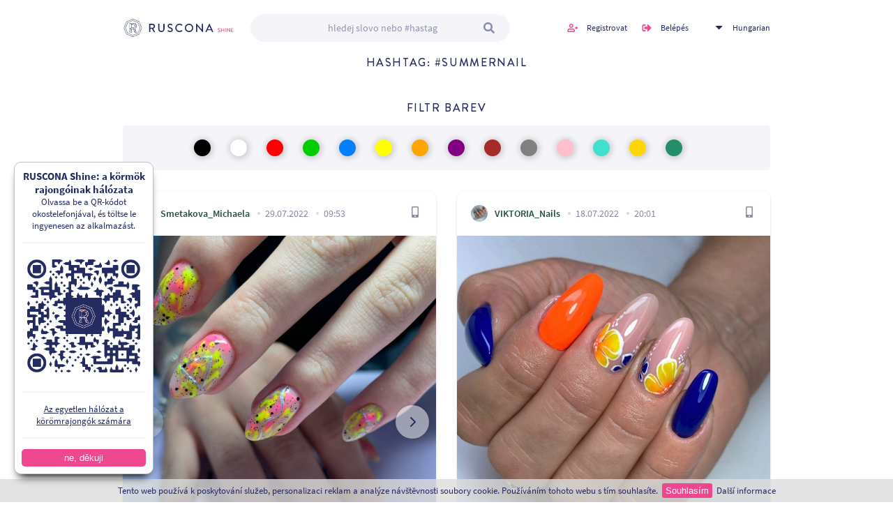

--- FILE ---
content_type: text/html; charset=utf-8
request_url: http://www.rusconashine.com/hu/tag/summernail
body_size: 5465
content:

<!DOCTYPE html>
<html class="ruscona" xmlns="http://www.w3.org/1999/xhtml" lang="en" xml:lang="en">

<head>
    <title>Summernail | Ruscona</title>
    <meta name="description" content="jediná sociální síť pro nehtařky a nehtová studia. sleduj nejlepší nehtařky a jejich díla. lajkuj, komentuj, uč se z návodů ostatních a dělej lepších nehty.">
    <meta name="keywords" content="">

    <meta http-equiv="Content-Type" content="text/html; charset=utf-8">

    <meta name="viewport" content="width=device-width, initial-scale=1.0, maximum-scale=1.0, user-scalable=0">



    <link href="/design/data/css/styles.css?v=6" rel="stylesheet" type="text/css">
    <link href="/design/data/css/custom.css?ver=8" rel="stylesheet" type="text/css">

    <link href="/design/data/css/lightbox.css" rel="stylesheet">

    <script type="text/javascript" src="/design/data/js/jquery-1.11.1.min.js"></script>
    <script type="text/javascript" src="/android/assets/js/jqueryui.js"></script>
    <script type="text/javascript" src="/design/data/js/nette.ajax.js"></script>
    <script type="text/javascript" src="/design/data/js/nette.forms.js"></script>

    <link rel="shortcut icon" href="/design/data/images/logo-small.png" type="image/x-icon">
    <link rel="icon" href="/design/data/images/logo-small.png" type="image/x-icon">

    <script type="text/javascript" src="/design/data/js/scripts.js?ver=2"></script>
    <script type="text/javascript" src="/design/data/js/owl.carousel.min.js"></script>

    <link href="/design/data/css/owl.carousel.min.css" rel="stylesheet" type="text/css">
    <link href="/design/data/css/owl.theme.default.min.css" rel="stylesheet" type="text/css">
    <meta name="facebook-domain-verification" content="cz2olg0oakn1sgdzcj8xc9acanyqqp">
    <script src="/design/data/js/lightbox.js"></script>
    <meta property="og:url"           content="http://www.rusconashine.com/hu/tag/summernail">
    <meta property="og:type"          content="website">
    <meta property="og:title"         content="Ruscona">
    <meta property="og:description"   content="jediná sociální síť pro nehtařky a nehtová studia. sleduj nejlepší nehtařky a jejich díla. lajkuj, komentuj, uč se z návodů ostatních a dělej lepších nehty.">
    <meta property="og:image"         content="http://www.rusconashine.com/images/shine-share-facebook.jpg">
    <meta property="fb:app_id"         content="364579691257819">


    <!-- Global site tag (gtag.js) - Google Analytics -->
    <script async src="https://www.googletagmanager.com/gtag/js?id=G-6NWZ6WL2Q2"></script>
    <script type="text/javascript">
        var profileModalLinkUrl = "/hu/profile-modal-info"
        </script>
    <script>
        window.dataLayer = window.dataLayer || [];
        function gtag(){dataLayer.push(arguments);}
        gtag('js', new Date());

        gtag('config', 'G-6NWZ6WL2Q2');





    </script>

    <!-- Load Facebook SDK for JavaScript -->
    <div id="fb-root"></div>
    <script>(function(d, s, id) {
            var js, fjs = d.getElementsByTagName(s)[0];
            if (d.getElementById(id)) return;
            js = d.createElement(s); js.id = id;
            js.src = "https://connect.facebook.net/en_US/sdk.js#xfbml=1&version=v3.0";
            fjs.parentNode.insertBefore(js, fjs);
        }(document, 'script', 'facebook-jssdk'));</script>

    <!-- Your share button code -->

    <script type="text/javascript">
        $(function () {
            $.nette.init();

            $('#btnfbclick').on('click', function (){
                FB.init({
                    appId      : "364579691257819",
                    xfbml      : true,
                    version    : 'v2.2'
                });
                FB.ui({
                    display: 'popup',
                    method: 'share',
                    href: "http://www.rusconashine.com/hu/tag/summernail",
                }, function(response){});
                return false;
            });
        });
    </script>
</head>

<body>

<h1 class="screenReaderElement">Ruscona - Shine</h1>

<header class="header">
    <div class="container container-wide">
        <a class="logo" href="/hu/"></a>
        <a href="#" class="btn-burger"></a>

        <!-- Phone navigation -->
        <nav class="phone-menu">

            <div class="side-links">
                <a class="icon-login" href="/hu/login">Belépés</a>
                <a class="icon-register" href="/hu/register">Registrovat</a>

                    <div class="langs-wrap">
                        <a href="#">Hungarian</a>
                        <ul class="dropdown-ul">
                            <li><a href="/cs/tag/summernail">Česky</a></li>
                            <li><a href="/en/tag/summernail">English</a></li>
                            <li><a href="/de/tag/summernail">German</a></li>
                            <li><a href="/it/tag/summernail">Italian</a></li>
                            <li><a href="/sk/tag/summernail">Slovak</a></li>
                        </ul>
                    </div>
            </div>
            <form action="/hu/tag/summernail" method="post" id="frm-searchForm" class="search-form">
                <input type="text" name="search" placeholder="
            hledej slovo nebo #hastag" id="frm-searchForm-search">
                <button type="submit" name="button"></button>
            <input type="hidden" name="_do" value="searchForm-submit"><!--[if IE]><input type=IEbug disabled style="display:none"><![endif]-->
</form>

        </nav>

        <form action="/hu/tag/summernail" method="post" id="frm-searchForm" class="search-form">
            <input type="text" name="search" placeholder="
            hledej slovo nebo #hastag" id="frm-searchForm-search">
            <button type="submit" name="button"></button>
        <input type="hidden" name="_do" value="searchForm-submit"><!--[if IE]><input type=IEbug disabled style="display:none"><![endif]-->
</form>

        <div class="side-links">
                <a class="icon-register" href="/hu/register">Registrovat</a>
                <a class="icon-login" href="/hu/login">Belépés</a>
                    <div class="langs-wrap">
                        <a href="#">Hungarian</a>
                        <ul class="dropdown-ul">
                            <li><a href="/cs/tag/summernail">Česky</a></li>
                            <li><a href="/en/tag/summernail">English</a></li>
                            <li><a href="/de/tag/summernail">German</a></li>
                            <li><a href="/it/tag/summernail">Italian</a></li>
                            <li><a href="/sk/tag/summernail">Slovak</a></li>
                        </ul>
                    </div>
        </div>
    </div>
</header>

<main role="main">
<div id="snippet--flash"></div>

    <section class="posts-section">
        <div class="container">
            <div class="div-wrap filter-list">
                <div class="content-block">
                    <h2>hashtag: #summernail</h2>
                </div>
            </div>
            <form action="/hu/tag/summernail" method="get" id="frm-filterHp" class="ajax filterFormHp">
                <div class="div-wrap filter-list">
                    <div class="content-block">
                        <h2>filtr barev</h2>
<div id="snippet--colors">                            <div class="filter-wrapper">
                                        <a style="background-color:#000000"
                                           class="ajax colorlink  color-check checkboxfrm" href="/hu/tag/summernail/color/Black"></a>
                                        <a style="background-color:#FFFFFF"
                                           class="ajax colorlink  color-check checkboxfrm" href="/hu/tag/summernail/color/White"></a>
                                        <a style="background-color:#FF0000"
                                           class="ajax colorlink  color-check checkboxfrm" href="/hu/tag/summernail/color/Red"></a>
                                        <a style="background-color:#00CC00"
                                           class="ajax colorlink  color-check checkboxfrm" href="/hu/tag/summernail/color/Green"></a>
                                        <a style="background-color:#0080FF"
                                           class="ajax colorlink  color-check checkboxfrm" href="/hu/tag/summernail/color/Blue"></a>
                                        <a style="background-color:#FFFF00"
                                           class="ajax colorlink  color-check checkboxfrm" href="/hu/tag/summernail/color/Yellow"></a>
                                        <a style="background-color:#FFA500"
                                           class="ajax colorlink  color-check checkboxfrm" href="/hu/tag/summernail/color/Orange"></a>
                                        <a style="background-color:#800080"
                                           class="ajax colorlink  color-check checkboxfrm" href="/hu/tag/summernail/color/Purple"></a>
                                        <a style="background-color:#A52A2A"
                                           class="ajax colorlink  color-check checkboxfrm" href="/hu/tag/summernail/color/Brown"></a>
                                        <a style="background-color:#808080"
                                           class="ajax colorlink  color-check checkboxfrm" href="/hu/tag/summernail/color/Grey"></a>
                                        <a style="background-color:#FFC0CB"
                                           class="ajax colorlink  color-check checkboxfrm" href="/hu/tag/summernail/color/Pink"></a>
                                        <a style="background-color:#40E0D0"
                                           class="ajax colorlink  color-check checkboxfrm" href="/hu/tag/summernail/color/Turquoise"></a>
                                        <a style="background-color:#FFD700"
                                           class="ajax colorlink  color-check checkboxfrm" href="/hu/tag/summernail/color/Gold"></a>
                                        <a style="background-color:#238E68"
                                           class="ajax colorlink  color-check checkboxfrm" href="/hu/tag/summernail/color/Dark%20Green"></a>
                            </div>
</div>
                    </div>
                </div>
                <button type="submit" class="sendbutton" style="display: none"></button>
            <input type="hidden" name="do" value="filterHp-submit"><!--[if IE]><input type=IEbug disabled style="display:none"><![endif]-->
</form>


<div id="snippet--all">
                <div class="div-flex double post-list" id="post-list">
    <div class="content-block post-item">
        <div class="content-wrapper">
            <div class="post-header">
                <span class="author-image"
                      style="background-image: url('/api/v1/user/avatar?id=3742');"></span>
                <a
                        class="post-author" data-id="3742" href="/hu/author/3742/smetakova-michaela">Smetakova_Michaela</a>
                <span class="date">29.07.2022</span>
                <span class="date">09:53</span>
                <a href="/hu/detail/12278/autor/smetakova-michaela/text/07-22-neonnails-neonnailsummer">
                    <div class="device-icon phone"></div>
                </a>
            </div>


            <div class="post-thumbnail video pause">
                <div class="owl-carousel owl-carousel-thumb owl-theme">
                        <div class="item">
                            <div class="image"
                                 style="background-image: url('/api/v1/post/image/?id=13413');">
                            </div>
                        </div>
                        <div class="item">
                            <div class="image"
                                 style="background-image: url('/api/v1/post/image/?id=13414');">
                            </div>
                        </div>
                </div>
            </div>

            <div class="post-interact">
                <a class="icon-link thumbs ajax " href="/hu/tag/summernail?like=12278">
                    <span class="icon"></span><span class="count">3</span>
                </a>
                <span href="#" class="icon-link comments">
                    <span class="icon"></span><span class="count">0</span>
                </span>



                <div class="infomodal" id="sharemodal12278">
                            <div class="infomodal-back"></div>
                            <div class="infomodal-content">
                                <a href="#" class="infomodal-close" title="Zavřít"></a>
                                <p>
                                    html kód pro sdílení příspěvku na váš web
                                </p>
                                <textarea readonly=""><iframe frameBorder="0" width="400" height="500" src="http://www.rusconashine.com/hu/embed/12278"></iframe></textarea>
                            </div>
                    </div>

                        <a href="#sharemodal12278"
                           class="icon-link embed  open-infomodal"
                           style=""></a>

            </div>
            <h3 class="hashtags">07/22 <a href="/hu/tag/neonnails">#neonnails</a> <a href="/hu/tag/neonnailsummer">#neonnailsummer</a> <a href="/hu/tag/neonyellow">#neonyellow</a> <a href="/hu/tag/neonky">#neonky</a> <a href="/hu/tag/neonvibes">#neonvibes</a> <a href="/hu/tag/summernail">#summernail</a> <a href="/hu/tag/summernails">#summernails</a> <a href="/hu/tag/abstraktnails">#abstraktnails</a> <a href="/hu/tag/abstraktninehty">#abstraktninehty</a></h3>

            <div class="btns-wrap post-detail-line">
                <a class="btn-detail" href="/hu/detail/12278/autor/smetakova-michaela/text/07-22-neonnails-neonnailsummer"><span></span>Detail příspěvku
                </a>
            </div>

            <div class="div-wrap">
                                <div class="single-comment last">
                        <p class="gray">Pro přidání komentáře musíte být přihlášen <span class="login-ico-arrow">&#8608;</span>
                            <a href="/hu/login">Přihlásit</a></p>
                </div>
            </div>


        </div>
    </div>
    <div class="content-block post-item">
        <div class="content-wrapper">
            <div class="post-header">
                <span class="author-image"
                      style="background-image: url('/api/v1/user/avatar?id=733');"></span>
                <a
                        class="post-author" data-id="733" href="/hu/author/733/viktoria-nails">VIKTORIA_Nails</a>
                <span class="date">18.07.2022</span>
                <span class="date">20:01</span>
                <a href="/hu/detail/12219/autor/viktoria-nails/text/summernail">
                    <div class="device-icon phone"></div>
                </a>
            </div>


            <div class="post-thumbnail video pause">
                <div class="owl-carousel owl-carousel-thumb owl-theme">
                        <div class="item">
                            <div class="image"
                                 style="background-image: url('/api/v1/post/image/?id=13352');">
                            </div>
                        </div>
                </div>
            </div>

            <div class="post-interact">
                <a class="icon-link thumbs ajax " href="/hu/tag/summernail?like=12219">
                    <span class="icon"></span><span class="count">4</span>
                </a>
                <span href="#" class="icon-link comments">
                    <span class="icon"></span><span class="count">0</span>
                </span>



                <div class="infomodal" id="sharemodal12219">
                            <div class="infomodal-back"></div>
                            <div class="infomodal-content">
                                <a href="#" class="infomodal-close" title="Zavřít"></a>
                                <p>
                                    html kód pro sdílení příspěvku na váš web
                                </p>
                                <textarea readonly=""><iframe frameBorder="0" width="400" height="500" src="http://www.rusconashine.com/hu/embed/12219"></iframe></textarea>
                            </div>
                    </div>

                        <a href="#sharemodal12219"
                           class="icon-link embed  open-infomodal"
                           style=""></a>

            </div>
            <h3 class="hashtags"><a href="/hu/tag/summernail">#summernail</a></h3>

            <div class="btns-wrap post-detail-line">
                <a class="btn-detail" href="/hu/detail/12219/autor/viktoria-nails/text/summernail"><span></span>Detail příspěvku
                </a>
            </div>

            <div class="div-wrap">
                                <div class="single-comment last">
                        <p class="gray">Pro přidání komentáře musíte být přihlášen <span class="login-ico-arrow">&#8608;</span>
                            <a href="/hu/login">Přihlásit</a></p>
                </div>
            </div>


        </div>
    </div>
    <div class="content-block post-item">
        <div class="content-wrapper">
            <div class="post-header">
                <span class="author-image"
                      style="background-image: url('/api/v1/user/avatar?id=3742');"></span>
                <a
                        class="post-author" data-id="3742" href="/hu/author/3742/smetakova-michaela">Smetakova_Michaela</a>
                <span class="date">18.07.2022</span>
                <span class="date">10:28</span>
                <a href="/hu/detail/12215/autor/smetakova-michaela/text/07-22-ocean-summer-summernail-">
                    <div class="device-icon phone"></div>
                </a>
            </div>


            <div class="post-thumbnail video pause">
                <div class="owl-carousel owl-carousel-thumb owl-theme">
                        <div class="item">
                            <div class="image"
                                 style="background-image: url('/api/v1/post/image/?id=13348');">
                            </div>
                        </div>
                </div>
            </div>

            <div class="post-interact">
                <a class="icon-link thumbs ajax " href="/hu/tag/summernail?like=12215">
                    <span class="icon"></span><span class="count">3</span>
                </a>
                <span href="#" class="icon-link comments">
                    <span class="icon"></span><span class="count">0</span>
                </span>



                <div class="infomodal" id="sharemodal12215">
                            <div class="infomodal-back"></div>
                            <div class="infomodal-content">
                                <a href="#" class="infomodal-close" title="Zavřít"></a>
                                <p>
                                    html kód pro sdílení příspěvku na váš web
                                </p>
                                <textarea readonly=""><iframe frameBorder="0" width="400" height="500" src="http://www.rusconashine.com/hu/embed/12215"></iframe></textarea>
                            </div>
                    </div>

                        <a href="#sharemodal12215"
                           class="icon-link embed  open-infomodal"
                           style=""></a>

            </div>
            <h3 class="hashtags">07/22 <a href="/hu/tag/ocean">#ocean</a> <a href="/hu/tag/summer">#summer</a> <a href="/hu/tag/summernail">#summernail</a>  <a href="/hu/tag/seanails">#seanails</a>  <a href="/hu/tag/samouk">#samouk</a></h3>

            <div class="btns-wrap post-detail-line">
                <a class="btn-detail" href="/hu/detail/12215/autor/smetakova-michaela/text/07-22-ocean-summer-summernail-"><span></span>Detail příspěvku
                </a>
            </div>

            <div class="div-wrap">
                                <div class="single-comment last">
                        <p class="gray">Pro přidání komentáře musíte být přihlášen <span class="login-ico-arrow">&#8608;</span>
                            <a href="/hu/login">Přihlásit</a></p>
                </div>
            </div>


        </div>
    </div>
    <div class="content-block post-item">
        <div class="content-wrapper">
            <div class="post-header">
                <span class="author-image"
                      style="background-image: url('/api/v1/user/avatar?id=2524');"></span>
                <a
                        class="post-author" data-id="2524" href="/hu/author/2524/aneta-matejbusova">Aneta_Matejbusova_</a>
                <span class="date">02.08.2021</span>
                <span class="date">20:28</span>
                <a href="/hu/detail/8259/autor/aneta-matejbusova/text/hot-magenta-ud83d-udd25-nails-">
                    <div class="device-icon phone"></div>
                </a>
            </div>


            <div class="post-thumbnail video pause">
                <div class="owl-carousel owl-carousel-thumb owl-theme">
                        <div class="item">
                            <div class="image"
                                 style="background-image: url('/api/v1/post/image/?id=8969');">
                            </div>
                        </div>
                </div>
            </div>

            <div class="post-interact">
                <a class="icon-link thumbs ajax " href="/hu/tag/summernail?like=8259">
                    <span class="icon"></span><span class="count">6</span>
                </a>
                <span href="#" class="icon-link comments">
                    <span class="icon"></span><span class="count">0</span>
                </span>



                <div class="infomodal" id="sharemodal8259">
                            <div class="infomodal-back"></div>
                            <div class="infomodal-content">
                                <a href="#" class="infomodal-close" title="Zavřít"></a>
                                <p>
                                    html kód pro sdílení příspěvku na váš web
                                </p>
                                <textarea readonly=""><iframe frameBorder="0" width="400" height="500" src="http://www.rusconashine.com/hu/embed/8259"></iframe></textarea>
                            </div>
                    </div>

                        <a href="#sharemodal8259"
                           class="icon-link embed  open-infomodal"
                           style=""></a>

            </div>
            <h3 class="hashtags">Hot magenta 🔥  <a href="/hu/tag/nails">#nails</a> <a href="/hu/tag/rusconanail">#rusconanail</a> <a href="/hu/tag/gelnails">#gelnails</a> <a href="/hu/tag/nailsinspiration">#nailsinspiration</a> <a href="/hu/tag/ruscona">#ruscona</a> <a href="/hu/tag/nailslove">#nailslove</a> <a href="/hu/tag/hotmagenta">#hotmagenta</a> <a href="/hu/tag/summernail">#summernail</a> <a href="/hu/tag/summercolors">#summercolors</a></h3>

            <div class="btns-wrap post-detail-line">
                <a class="btn-detail" href="/hu/detail/8259/autor/aneta-matejbusova/text/hot-magenta-ud83d-udd25-nails-"><span></span>Detail příspěvku
                </a>
            </div>

            <div class="div-wrap">
                                <div class="single-comment last">
                        <p class="gray">Pro přidání komentáře musíte být přihlášen <span class="login-ico-arrow">&#8608;</span>
                            <a href="/hu/login">Přihlásit</a></p>
                </div>
            </div>


        </div>
    </div>
    <div class="content-block post-item">
        <div class="content-wrapper">
            <div class="post-header">
                <span class="author-image"
                      style="background-image: url('/api/v1/user/avatar?id=298');"></span>
                <a
                        class="post-author" data-id="298" href="/hu/author/298/pavlovicova-petra">Pavlovicova_Petra</a>
                <span class="date">19.07.2021</span>
                <span class="date">17:32</span>
                <a href="/hu/detail/7993/autor/pavlovicova-petra/text/dovolenkov-351-vaccation-summe">
                    <div class="device-icon phone"></div>
                </a>
            </div>


            <div class="post-thumbnail video pause">
                <div class="owl-carousel owl-carousel-thumb owl-theme">
                        <div class="item">
                            <div class="image"
                                 style="background-image: url('/api/v1/post/image/?id=8665');">
                            </div>
                        </div>
                </div>
            </div>

            <div class="post-interact">
                <a class="icon-link thumbs ajax " href="/hu/tag/summernail?like=7993">
                    <span class="icon"></span><span class="count">8</span>
                </a>
                <span href="#" class="icon-link comments">
                    <span class="icon"></span><span class="count">0</span>
                </span>



                <div class="infomodal" id="sharemodal7993">
                            <div class="infomodal-back"></div>
                            <div class="infomodal-content">
                                <a href="#" class="infomodal-close" title="Zavřít"></a>
                                <p>
                                    html kód pro sdílení příspěvku na váš web
                                </p>
                                <textarea readonly=""><iframe frameBorder="0" width="400" height="500" src="http://www.rusconashine.com/hu/embed/7993"></iframe></textarea>
                            </div>
                    </div>

                        <a href="#sharemodal7993"
                           class="icon-link embed  open-infomodal"
                           style=""></a>

            </div>
            <h3 class="hashtags"><a href="/hu/tag/dovolenkov">#dovolenkov</a>é <a href="/hu/tag/vaccation">#vaccation</a> <a href="/hu/tag/summernail">#summernail</a> <a href="/hu/tag/babypink">#babypink</a> ☺️</h3>

            <div class="btns-wrap post-detail-line">
                <a class="btn-detail" href="/hu/detail/7993/autor/pavlovicova-petra/text/dovolenkov-351-vaccation-summe"><span></span>Detail příspěvku
                </a>
            </div>

            <div class="div-wrap">
                                <div class="single-comment last">
                        <p class="gray">Pro přidání komentáře musíte být přihlášen <span class="login-ico-arrow">&#8608;</span>
                            <a href="/hu/login">Přihlásit</a></p>
                </div>
            </div>


        </div>
    </div>
    <div class="content-block post-item">
        <div class="content-wrapper">
            <div class="post-header">
                <span class="author-image"
                      style="background-image: url('/api/v1/user/avatar?id=2775');"></span>
                <a
                        class="post-author" data-id="2775" href="/hu/author/2775/mrazkova-jirina">Mrazkova_Jirina</a>
                <span class="date">17.07.2021</span>
                <span class="date">15:06</span>
                <a href="/hu/detail/7961/autor/mrazkova-jirina/text/pinknails-nails-instanails-gel">
                    <div class="device-icon phone"></div>
                </a>
            </div>


            <div class="post-thumbnail video pause">
                <div class="owl-carousel owl-carousel-thumb owl-theme">
                        <div class="item">
                            <div class="image"
                                 style="background-image: url('/api/v1/post/image/?id=8630');">
                            </div>
                        </div>
                </div>
                <div class="btn-tagged-products">
                    <a href="/hu/detail/7961/autor/mrazkova-jirina/text/pinknails-nails-instanails-gel">
                        <div class="icon"></div>
                    </a>
                </div>
            </div>

            <div class="post-interact">
                <a class="icon-link thumbs ajax " href="/hu/tag/summernail?like=7961">
                    <span class="icon"></span><span class="count">8</span>
                </a>
                <span href="#" class="icon-link comments">
                    <span class="icon"></span><span class="count">0</span>
                </span>



                <div class="infomodal" id="sharemodal7961">
                            <div class="infomodal-back"></div>
                            <div class="infomodal-content">
                                <a href="#" class="infomodal-close" title="Zavřít"></a>
                                <p>
                                    html kód pro sdílení příspěvku na váš web
                                </p>
                                <textarea readonly=""><iframe frameBorder="0" width="400" height="500" src="http://www.rusconashine.com/hu/embed/7961"></iframe></textarea>
                            </div>
                    </div>

                        <a href="#sharemodal7961"
                           class="icon-link embed  open-infomodal"
                           style=""></a>

            </div>
            <h3 class="hashtags"><a href="/hu/tag/pinknails">#pinknails</a> <a href="/hu/tag/nails">#nails</a> <a href="/hu/tag/instanails">#instanails</a> <a href="/hu/tag/gelovenehty">#gelovenehty</a> <a href="/hu/tag/nailstyle">#nailstyle</a> <a href="/hu/tag/neonpink">#neonpink</a> <a href="/hu/tag/neonnails">#neonnails</a> <a href="/hu/tag/nehty">#nehty</a> <a href="/hu/tag/nailsdesing">#nailsdesing</a> <a href="/hu/tag/nailworld">#nailworld</a> <a href="/hu/tag/nailart">#nailart</a> <a href="/hu/tag/ruscona">#ruscona</a>_cz <a href="/hu/tag/rusconainspirace">#rusconainspirace</a> <a href="/hu/tag/summernail">#summernail</a></h3>

            <div class="btns-wrap post-detail-line">
                <a class="btn-detail" href="/hu/detail/7961/autor/mrazkova-jirina/text/pinknails-nails-instanails-gel"><span></span>Detail příspěvku
                </a>
            </div>

            <div class="div-wrap">
                                <div class="single-comment last">
                        <p class="gray">Pro přidání komentáře musíte být přihlášen <span class="login-ico-arrow">&#8608;</span>
                            <a href="/hu/login">Přihlásit</a></p>
                </div>
            </div>


        </div>
    </div>
    <div class="content-block post-item">
        <div class="content-wrapper">
            <div class="post-header">
                <span class="author-image"
                      style="background-image: url('/api/v1/user/avatar?id=1436');"></span>
                <a
                        class="post-author" data-id="1436" href="/hu/author/1436/korcekova-gabri">Korcekova_Gabri</a>
                <span class="date">15.07.2021</span>
                <span class="date">19:06</span>
                <a href="/hu/detail/7917/autor/korcekova-gabri/text/letn-351-r-372-u017eovky-pod-u">
                    <div class="device-icon phone"></div>
                </a>
            </div>


            <div class="post-thumbnail video pause">
                <div class="owl-carousel owl-carousel-thumb owl-theme">
                        <div class="item">
                            <div class="image"
                                 style="background-image: url('/api/v1/post/image/?id=8581');">
                            </div>
                        </div>
                </div>
            </div>

            <div class="post-interact">
                <a class="icon-link thumbs ajax " href="/hu/tag/summernail?like=7917">
                    <span class="icon"></span><span class="count">15</span>
                </a>
                <span href="#" class="icon-link comments">
                    <span class="icon"></span><span class="count">0</span>
                </span>



                <div class="infomodal" id="sharemodal7917">
                            <div class="infomodal-back"></div>
                            <div class="infomodal-content">
                                <a href="#" class="infomodal-close" title="Zavřít"></a>
                                <p>
                                    html kód pro sdílení příspěvku na váš web
                                </p>
                                <textarea readonly=""><iframe frameBorder="0" width="400" height="500" src="http://www.rusconashine.com/hu/embed/7917"></iframe></textarea>
                            </div>
                    </div>

                        <a href="#sharemodal7917"
                           class="icon-link embed  open-infomodal"
                           style=""></a>

            </div>
            <h3 class="hashtags">Letné rúžovky podľa jednej žienky z Ruscona týmu ❤️ <a href="/hu/tag/nailstyle">#nailstyle</a> <a href="/hu/tag/summertime">#summertime</a> <a href="/hu/tag/summernail">#summernail</a> <a href="/hu/tag/pinkanails">#pinkanails</a></h3>

            <div class="btns-wrap post-detail-line">
                <a class="btn-detail" href="/hu/detail/7917/autor/korcekova-gabri/text/letn-351-r-372-u017eovky-pod-u"><span></span>Detail příspěvku
                </a>
            </div>

            <div class="div-wrap">
                                <div class="single-comment last">
                        <p class="gray">Pro přidání komentáře musíte být přihlášen <span class="login-ico-arrow">&#8608;</span>
                            <a href="/hu/login">Přihlásit</a></p>
                </div>
            </div>


        </div>
    </div>
    <div class="content-block post-item">
        <div class="content-wrapper">
            <div class="post-header">
                <span class="author-image"
                      style="background-image: url('/api/v1/user/avatar?id=80');"></span>
                <a
                        class="post-author" data-id="80" href="/hu/author/80/sonta-nails">sonta_nails</a>
                <span class="date">09.07.2021</span>
                <span class="date">22:28</span>
                <a href="/hu/detail/7816/autor/sonta-nails/text/koi-ruscona-nailsinspiration-s">
                    <div class="device-icon phone"></div>
                </a>
            </div>


            <div class="post-thumbnail video pause">
                <div class="owl-carousel owl-carousel-thumb owl-theme">
                        <div class="item">
                            <div class="image"
                                 style="background-image: url('/api/v1/post/image/?id=8472');">
                            </div>
                        </div>
                </div>
            </div>

            <div class="post-interact">
                <a class="icon-link thumbs ajax " href="/hu/tag/summernail?like=7816">
                    <span class="icon"></span><span class="count">9</span>
                </a>
                <span href="#" class="icon-link comments">
                    <span class="icon"></span><span class="count">0</span>
                </span>



                <div class="infomodal" id="sharemodal7816">
                            <div class="infomodal-back"></div>
                            <div class="infomodal-content">
                                <a href="#" class="infomodal-close" title="Zavřít"></a>
                                <p>
                                    html kód pro sdílení příspěvku na váš web
                                </p>
                                <textarea readonly=""><iframe frameBorder="0" width="400" height="500" src="http://www.rusconashine.com/hu/embed/7816"></iframe></textarea>
                            </div>
                    </div>

                        <a href="#sharemodal7816"
                           class="icon-link embed  open-infomodal"
                           style=""></a>

            </div>
            <h3 class="hashtags">Koi  <a href="/hu/tag/ruscona">#ruscona</a> <a href="/hu/tag/nailsinspiration">#nailsinspiration</a> <a href="/hu/tag/summernail">#summernail</a> <a href="/hu/tag/nailovers">#nailovers</a> <a href="/hu/tag/rusconagels">#rusconagels</a> <a href="/hu/tag/rusconalove">#rusconalove</a></h3>

            <div class="btns-wrap post-detail-line">
                <a class="btn-detail" href="/hu/detail/7816/autor/sonta-nails/text/koi-ruscona-nailsinspiration-s"><span></span>Detail příspěvku
                </a>
            </div>

            <div class="div-wrap">
                                <div class="single-comment last">
                        <p class="gray">Pro přidání komentáře musíte být přihlášen <span class="login-ico-arrow">&#8608;</span>
                            <a href="/hu/login">Přihlásit</a></p>
                </div>
            </div>


        </div>
    </div>

                </div>
                    <div class="btns-wrap center">
                        <a class="ajax btn btn-pink"
                                                          id="more-posts-load" href="/hu/tag/summernail?page=2">Töltsön be többet</a>
                    </div>
</div>
        </div>
    </section>

</main>

<footer class="footer">
    <div class="container container-wide">
        <div class="div-wrap tripple">
            <div class="content-block">
                <ul>
                    <li><a href="/hu/personal">Ochrana osobních údajú</a></li>
                    <li><a href="/hu/terms-of-use">Podmínky používání</a></li>
                    <li><a href="/hu/about">O nás</a></li>
                    <li><a href="/hu/implement">A fejlesztőknek</a></li>
                    <li><a href="/hu/contact">Kontakt</a></li>
                </ul>
            </div>
            <div class="content-block">
                <p>Copyright © 2020 Ruscona</p>
                <p>Braincoded by <a href="https://www.frontio.net">frontio</a></p>
            </div>
            <div class="content-block">
                <div class="btns-wrap right">
                    <a href="https://www.facebook.com/rusconacz" class="btn-social fb"></a>
                    <a href="https://www.instagram.com/ruscona_cz/" class="btn-social ig"></a>
                </div>
            </div>
        </div>
    </div>
    <div class="ttDescription active">aa</div>
</footer>


<div class="app-bar" style="display: none">
    <b>RUSCONA Shine: a körmök rajongóinak hálózata</b>
    <span>Olvassa be a QR-kódot okostelefonjával, és töltse le ingyenesen az alkalmazást.</span>
    <hr>
    <a href="https://apps.apple.com/us/app/ruscona-shine/id1536238755" target="_blank">
        <img src="/images/qr-code.png" width="100%">
        <hr>
        <span class="link">
            Az egyetlen hálózat a körömrajongók számára
        </span>
    </a>
    <hr>

    <button>ne, děkuji</button>
</div>

<div class="eu-cookies">
    Tento web používá k poskytování služeb, personalizaci reklam a analýze návštěvnosti soubory cookie. Používáním tohoto webu s tím souhlasíte.
    <button>Souhlasím</button>
    <a href="https://www.google.com/policies/technologies/cookies/" target="_blank">Další informace</a>
</div>
<noscript><style>.eu-cookies { display:none }</style></noscript>

<div id="load-overlay">
    <div id="loading">
        <span class="circle1"></span>
        <span class="circle2"></span>
    </div>
</div>

</body>
</html>


--- FILE ---
content_type: text/css
request_url: http://www.rusconashine.com/design/data/css/styles.css?v=6
body_size: 24692
content:
html,
body,
div,
span,
object,
iframe,
h1,
h2,
h3,
h4,
h5,
h6,
p,
blockquote,
pre,
abbr,
address,
cite,
code,
del,
dfn,
em,
img,
ins,
kbd,
q,
samp,
small,
strong,
sub,
sup,
var,
b,
i,
dl,
dt,
dd,
ol,
ul,
li,
fieldset,
form,
label,
legend,
table,
caption,
tbody,
tfoot,
thead,
tr,
th,
td,
article,
aside,
canvas,
details,
figcaption,
figure,
footer,
header,
hgroup,
menu,
nav,
section,
summary,
time,
mark,
audio,
video {
    margin: 0;
    padding: 0;
    border: 0;
    font-size: 100%;
    vertical-align: baseline;
    background: transparent;
}
article,
aside,
details,
figcaption,
figure,
footer,
header,
hgroup,
menu,
nav,
section {
    display: block;
}
nav ul {
    list-style: none;
}
blockquote,
q {
    quotes: none;
}
blockquote:before,
blockquote:after,
q:before,
q:after {
    content: "";
    content: none;
}
a {
    margin: 0;
    padding: 0;
    font-size: 100%;
    vertical-align: baseline;
    background: transparent;
}
ins {
    background-color: #ff9;
    color: #000;
    text-decoration: none;
}
mark {
    background-color: #ff9;
    color: #000;
    font-style: italic;
    font-weight: bold;
}
del {
    text-decoration: line-through;
}
abbr[title],
dfn[title] {
    border-bottom: 1px dotted;
    cursor: help;
}
table {
    border-collapse: collapse;
    border-spacing: 0;
}
hr {
    display: block;
    height: 1px;
    border: 0;
    border-top: 1px solid #ccc;
    margin: 1em 0;
    padding: 0;
}
input,
select {
    vertical-align: middle;
}
html {
    font-size: 62.5%;
}
html * {
    -webkit-box-sizing: border-box;
    -moz-box-sizing: border-box;
    box-sizing: border-box;
    outline: none;
}
body {
    font-family: "source-regular";
    font-weight: 400;
    font-size: 1.5rem;
    margin-left: auto;
    margin-right: auto;
}
body > h1 {
    position: absolute;
    left: -10000px;
}
.screenReaderElement {
    position: absolute;
    left: -10000px;
}
a {
    color: #242b61;
    text-decoration: none;
}
strong {
    font-weight: bold;
}
b {
    font-weight: bold;
}
em {
    font-style: italic;
}
@font-face {
    font-family: "brandon-black";
    src: url("../fonts/BrandonGrotesque-Black.ttf") format("truetype");
}
@font-face {
    font-family: "brandon-bold";
    src: url("../fonts/BrandonGrotesque-Bold.ttf") format("truetype");
}
@font-face {
    font-family: "brandon-medium";
    src: url("../fonts/BrandonGrotesque-Medium.ttf") format("truetype");
}
@font-face {
    font-family: "brandon-regular";
    src: url("../fonts/BrandonGrotesque-Regular.ttf") format("truetype");
}
@font-face {
    font-family: "brandon-light";
    src: url("../fonts/BrandonGrotesque-Light.ttf") format("truetype");
}
@font-face {
    font-family: "source-light";
    src: url("../fonts/SourceSansPro-Light.ttf") format("truetype");
}
@font-face {
    font-family: "source-regular";
    src: url("../fonts/SourceSansPro-Regular.ttf") format("truetype");
}
@font-face {
    font-family: "source-semibold";
    src: url("../fonts/SourceSansPro-SemiBold.ttf") format("truetype");
}
@font-face {
    font-family: "source-bold";
    src: url("../fonts/SourceSansPro-Bold.ttf") format("truetype");
}
@font-face {
    font-family: "source-black";
    src: url("../fonts/SourceSansPro-Black.ttf") format("truetype");
}
@font-face {
    font-family: "roboto-black";
    src: url("../fonts/autelo/Roboto-Black.eot");
    src: url("../fonts/autelo/Roboto-Black.eot?#iefix") format("embedded-opentype"), url("../fonts/autelo/Roboto-Black.woff2") format("woff2"), url("../fonts/autelo/Roboto-Black.woff") format("woff"),
    url("../fonts/autelo/Roboto-Black.ttf") format("truetype"), url("../fonts/autelo/Roboto-Black.svg#Roboto-Black") format("svg");
    font-weight: 900;
    font-style: normal;
    font-display: swap;
}
@font-face {
    font-family: "roboto-light";
    src: url("../fonts/autelo/Roboto-Light.eot");
    src: url("../fonts/autelo/Roboto-Light.eot?#iefix") format("embedded-opentype"), url("../fonts/autelo/Roboto-Light.woff2") format("woff2"), url("../fonts/autelo/Roboto-Light.woff") format("woff"),
    url("../fonts/autelo/Roboto-Light.ttf") format("truetype"), url("../fonts/autelo/Roboto-Light.svg#Roboto-Light") format("svg");
    font-weight: 300;
    font-style: normal;
    font-display: swap;
}
@font-face {
    font-family: "roboto-bold";
    src: url("../fonts/autelo/Roboto-Bold.eot");
    src: url("../fonts/autelo/Roboto-Bold.eot?#iefix") format("embedded-opentype"), url("../fonts/autelo/Roboto-Bold.woff2") format("woff2"), url("../fonts/autelo/Roboto-Bold.woff") format("woff"),
    url("../fonts/autelo/Roboto-Bold.ttf") format("truetype"), url("../fonts/autelo/Roboto-Bold.svg#Roboto-Bold") format("svg");
    font-weight: bold;
    font-style: normal;
    font-display: swap;
}
@font-face {
    font-family: "roboto-regular";
    src: url("../fonts/autelo/Roboto-Regular.eot");
    src: url("../fonts/autelo/Roboto-Regular.eot?#iefix") format("embedded-opentype"), url("../fonts/autelo/Roboto-Regular.woff2") format("woff2"), url("../fonts/autelo/Roboto-Regular.woff") format("woff"),
    url("../fonts/autelo/Roboto-Regular.ttf") format("truetype"), url("../fonts/autelo/Roboto-Regular.svg#Roboto-Regular") format("svg");
    font-weight: normal;
    font-style: normal;
    font-display: swap;
}
@font-face {
    font-family: "roboto-medium";
    src: url("../fonts/autelo/Roboto-Medium.eot");
    src: url("../fonts/autelo/Roboto-Medium.eot?#iefix") format("embedded-opentype"), url("../fonts/autelo/Roboto-Medium.woff2") format("woff2"), url("../fonts/autelo/Roboto-Medium.woff") format("woff"),
    url("../fonts/autelo/Roboto-Medium.ttf") format("truetype"), url("../fonts/autelo/Roboto-Medium.svg#Roboto-Medium") format("svg");
    font-weight: 500;
    font-style: normal;
    font-display: swap;
}
form {
    display: block;
}
form.search-form input {
    width: 100%;
}
.input-double {
    display: block;
}
.input-double:before {
    content: "";
    display: table;
}
.input-double:after {
    content: "";
    display: table;
    clear: both;
}
.input-double .input-wrap {
    width: 48%;
}
.input-double .input-wrap:first-of-type {
    float: left;
}
.input-double .input-wrap:last-of-type {
    float: right;
}
.input-wrap {
    display: block;
    position: relative;
    margin-bottom: 30px;
}
.input-wrap.mb-20 {
    margin-bottom: 20px;
}
.input-wrap input {
    display: block;
    width: 100%;
}
input[type="email"],
input[type="password"],
input[type="text"],
textarea {
    font-family: "source-regular";
    font-weight: 400;
    display: block;
    background-color: #f4f4f9;
    border: 1px solid #f4f4f9;
    color: #242b61;
    font-size: 1.4rem;
    height: 60px;
    line-height: 60px;
    padding-left: 20px;
    padding-right: 45px;
    background-repeat: no-repeat;
    box-shadow: none;
}
input[type="email"]:valid,
input[type="password"]:valid,
input[type="text"]:valid,
textarea:valid {
    border-color: #8bc34a !important;
    background-image: url("../images/icon-success.svg") !important;
    background-size: 20px;
    background-position: top 20px right 16px;
}
input[type="email"] + span,
input[type="password"] + span,
input[type="text"] + span,
textarea + span {
    font-family: "source-regular";
    font-weight: 400;
    -webkit-transition: all 0.2s ease-in-out;
    -moz-transition: all 0.2s ease-in-out;
    -o-transition: all 0.2s ease-in-out;
    transition: all 0.2s ease-in-out;
    display: block;
    position: absolute;
    left: 20px;
    top: 22px;
    z-index: 50;
    font-size: 1.4rem;
    opacity: 0.8;
    z-index: 1;
    pointer-events: none;
    color: #888ca8;
}
input[type="email"]:not(:placeholder-shown) + span,
input[type="password"]:not(:placeholder-shown) + span,
input[type="text"]:not(:placeholder-shown) + span,
textarea:not(:placeholder-shown) + span {
    top: 9px;
    font-size: 1.2rem;
}
input[type="email"]:not(:placeholder-shown):not(:valid),
input[type="password"]:not(:placeholder-shown):not(:valid),
input[type="text"]:not(:placeholder-shown):not(:valid),
textarea:not(:placeholder-shown):not(:valid) {
    border-color: #ee478e !important;
    background-image: url("../images/icon-error.svg");
    background-size: 20px;
    background-position: top 20px right 16px;
}
input[type="email"]:focus + span,
input[type="password"]:focus + span,
input[type="text"]:focus + span,
textarea:focus + span {
    top: 8px;
    font-size: 1.2rem;
}
textarea {
    height: unset;
    min-height: 60px;
    min-width: 100%;
    max-width: 100%;
    line-height: 1.3em;
    padding: 20px;
}
.error-message {
    font-family: "source-regular";
    font-weight: 400;
    font-size: 1.2rem;
    display: block;
    position: absolute;
    text-align: right;
    color: #ee478e;
    right: 0;
    left: 0;
    top: -18px;
}
::placeholder {
    font-family: "source-regular";
    font-weight: 400;
    color: #9094af;
    opacity: 1;
}
button,
input[type="submit"] {
    border: none;
    cursor: pointer;
    background: transparent;
}
input[type="checkbox"].normal-check {
    display: none;
}
input[type="checkbox"].normal-check + label {
    font-family: "source-regular";
    font-weight: 400;
    display: inline-block;
    padding-left: 28px;
    font-size: 1.4rem;
    margin-right: 25px;
    margin-bottom: 20px;
    position: relative;
    color: #242b61;
    cursor: pointer;
}
input[type="checkbox"].normal-check + label:before {
    border-radius: 3px;
    -webkit-border-radius: 3px;
    -moz-border-radius: 3px;
    content: "";
    display: block;
    position: absolute;
    left: 0;
    top: 0;
    width: 16px;
    height: 16px;
    background-color: #fff;
    border: 1px solid #d6d9ea;
}
input[type="checkbox"].normal-check:checked + label:after {
    content: "";
    display: block;
    position: absolute;
    width: 10px;
    height: 7px;
    top: 5px;
    left: 4px;
    background-position: center;
    background-repeat: no-repeat;
    background-size: contain;
    background-image: url("../images/icon-check.svg");
}
input[type="checkbox"].color-check {
    display: none;
}
input[type="checkbox"].color-check + label {
    -webkit-touch-callout: none;
    -webkit-user-select: none;
    -khtml-user-select: none;
    -moz-user-select: none;
    -ms-user-select: none;
    user-select: none;
    border-radius: 50%;
    -webkit-border-radius: 50%;
    -moz-border-radius: 50%;
    display: inline-block;
    width: 24px;
    height: 24px;
    cursor: pointer;
    background-color: #fff;
    margin-right: 25px;
    margin-bottom: 16px;
    background-position: center;
    background-repeat: no-repeat;
    background-size: 10px 7px;
}
input[type="checkbox"].color-check:checked + label.light {
    background-image: url("../images/icon-check-white.svg");
}
input[type="checkbox"].color-check:checked + label.dark {
    background-image: url("../images/icon-check.svg");
}
.post-styles {
    text-align: left !important;
}
.post-styles ol,
.post-styles ul {
    display: block;
    text-align: left;
    list-style: none;
    counter-reset: ol;
}
.post-styles ol li,
.post-styles ul li {
    display: block;
    position: relative;
    text-align: left;
    margin-bottom: 30px;
    padding-left: 30px;
    font-size: 1.6rem;
}
.post-styles ol li:before,
.post-styles ul li:before {
    content: "";
    display: block;
    position: absolute;
}
.post-styles ul {
    margin-bottom: 20px;
}
.post-styles ul li:before {
    border-radius: 50%;
    -webkit-border-radius: 50%;
    -moz-border-radius: 50%;
    content: "";
    display: block;
    position: absolute;
    left: 0;
    top: 6px;
    width: 8px;
    height: 8px;
    background-color: #9094af;
}
.post-styles ol {
    margin-bottom: 20px;
}
.post-styles ol li {
    counter-increment: ol;
}
.post-styles ol li:before {
    content: counter(ol) ". ";
    font-family: "source-regular";
    font-weight: 400;
    display: block;
    font-size: 1.6rem;
    position: absolute;
    left: 0;
    width: 30px;
    text-align: center;
    top: 0;
    color: #242b61;
}
.post-styles p {
    font-family: "source-regular";
    font-weight: 400;
    text-align: left;
    display: block;
    font-size: 1.6rem;
    color: #242b61;
    line-height: 1.5em;
    margin-bottom: 20px;
}
.div-wrap {
    display: block;
}
.div-wrap:before {
    content: "";
    display: table;
}
.div-wrap:after {
    content: "";
    display: table;
    clear: both;
}
.div-wrap.double .content-block {
    display: block;
    width: 48%;
}
.div-wrap.double .content-block:nth-of-type(2n + 1) {
    float: left;
}
.div-wrap.double .content-block:nth-of-type(2n + 2) {
    float: right;
}
.div-wrap.tripple {
    display: flex;
    flex-wrap: wrap;
    justify-content: center;
}
.div-wrap.tripple.all-margin .content-block {
    width: 32%;
    margin: 0 0.5%;
}
.div-wrap.tripple.all-margin .content-block:nth-of-type(3n + 1) {
    margin-left: 0.5%;
}
.div-wrap.tripple.all-margin .content-block:nth-of-type(3n + 3) {
    margin-right: 0.5%;
}
.div-wrap.tripple .content-block {
    display: inline-block;
    width: 32%;
    margin: 0 1%;
}
.div-wrap.tripple .content-block:nth-of-type(3n + 1) {
    margin-left: 0;
}
.div-wrap.tripple .content-block:nth-of-type(3n + 3) {
    margin-right: 0;
}
.div-flex {
    display: flex;
}
.div-flex.double {
    display: flex;
    flex-wrap: wrap;
}
.div-flex.double .content-block {
    display: block;
    width: calc(100% / 2 - 15px);
    flex-basis: calc(100% / 2 - 15px);
    max-width: calc(100% / 2 - 15px);
}
.div-flex.double .content-block:nth-of-type(2n + 1) {
    margin-right: 30px;
}
.div-grid {
    display: grid;
}
.btns-wrap {
    display: block;
}
.btns-wrap:before {
    content: "";
    display: table;
}
.btns-wrap:after {
    content: "";
    display: table;
    clear: both;
}
.btns-wrap.left {
    text-align: left;
}
.btns-wrap.left .btn {
    margin-right: 20px;
}
.btns-wrap.left .btn-social {
    margin-right: 10px;
}
.btns-wrap.right {
    text-align: right;
}
.btns-wrap.right .btn {
    margin-right: 0;
    margin-left: 20px;
}
.btns-wrap.right .btn-social {
    margin-left: 10px;
    margin-right: 0;
}
.btns-wrap.center {
    text-align: center;
}
.btns-wrap.center .btn {
    margin-right: 5px;
    margin-left: 5px;
}
.btns-wrap .btn:only-child,
.btns-wrap .btn-social:only-child {
    margin-left: 0;
    margin-right: 0;
}
.container {
    -webkit-box-sizing: border-box;
    -moz-box-sizing: border-box;
    box-sizing: border-box;
    margin-left: auto;
    margin-right: auto;
    width: 1180px;
    padding-left: 10px;
    padding-right: 10px;
}
.container:before {
    content: "";
    display: table;
}
.container:after {
    content: "";
    display: table;
    clear: both;
}
.container.container-wide {
    width: 100%;
    padding-left: 70px;
    padding-right: 70px;
}
.container.container-wide.container-news {
    padding-left: 52px;
    padding-right: 52px;
}
.container.container-post {
    width: 780px;
}
main {
    padding-top: 120px;
}
body.is-ie main {
    display: block;
}
body.is-ie header.header .dropdown-ul li a {
    height: 24px !important;
    line-height: 24px !important;
}
body.is-ie .normal-post .post-item {
    box-shadow: 0 2px 12px rgba(0, 0, 0, 0.16);
}
body.is-ie input[type="email"] + span,
body.is-ie input[type="password"] + span,
body.is-ie input[type="text"] + span {
    top: 9px !important;
    font-size: 1.2rem !important;
}
body.is-ed input[type="email"] + span,
body.is-ed input[type="password"] + span,
body.is-ed input[type="text"] + span {
    top: 9px !important;
    font-size: 1.2rem !important;
}
body.is-sa footer.footer .div-wrap.tripple {
    flex-wrap: nowrap;
}
body.is-sa input[type="email"],
body.is-sa input[type="password"],
body.is-sa input[type="text"] {
    line-height: 24px;
    padding-top: 18px;
    padding-bottom: 18px;
}
header.header {
    -webkit-transition: all 0.3s ease-in-out;
    -moz-transition: all 0.3s ease-in-out;
    -o-transition: all 0.3s ease-in-out;
    transition: all 0.3s ease-in-out;
    display: block;
    text-align: center;
    width: 100%;
    position: fixed;
    padding: 30px 0;
    background-color: #fff;
    z-index: 2000;
}
header.header:before {
    content: "";
    display: table;
}
header.header:after {
    content: "";
    display: table;
    clear: both;
}
header.header.stick {
    padding: 15px 0;
}
header.header .container {
    height: 60px;
}
header.header .logo {
    display: block;
    float: left;
    width: 244px;
    height: 40px;
    margin: 10px 0;
    background-position: center;
    background-repeat: no-repeat;
    background-size: contain;
    background-image: url("../images/logo.svg");
}
header.header .btn-burger {
    display: none;
    width: 20px;
    height: 20px;
    float: right;
    margin: 10px 0;
    background-position: center;
    background-repeat: no-repeat;
    background-size: contain;
    background-image: url("../images/icon-menu.svg");
}
header.header .search-form {
    font-family: "source-regular";
    font-weight: 400;
    border-radius: 30px;
    -webkit-border-radius: 30px;
    -moz-border-radius: 30px;
    overflow: hidden;
    margin: auto;
    display: inline-block;
    position: relative;
    width: 760px;
    height: 60px;
    z-index: 20;
}
header.header .search-form input[type="text"] {
    text-align: center;
    z-index: 10;
    padding-right: 50px;
    border: none !important;
    background-image: url("") !important;
}
header.header .search-form button,
header.header .search-form input[type="submit"] {
    display: block;
    position: absolute;
    width: 60px;
    height: 60px;
    top: 0;
    right: 0;
    background-position: center;
    background-repeat: no-repeat;
    background-size: 16px;
    background-image: url("../images/search.svg");
}
header.header .phone-menu {
    display: none;
}
header.header .side-links {
    display: block;
    float: right;
    text-align: right;
    width: 350px;
    height: 60px;
}
header.header .side-links:before {
    content: "";
    display: table;
}
header.header .side-links:after {
    content: "";
    display: table;
    clear: both;
}
header.header .side-links a {
    font-family: "source-regular";
    font-weight: 400;
    display: inline-block;
    font-size: 1.4rem;
    color: #242b61;
    padding-left: 30px;
    height: 60px;
    line-height: 60px;
    position: relative;
}
header.header .side-links a.icon-register:before {
    background-image: url("../images/icon-register.svg");
    background-size: 20px 16px;
}
header.header .side-links a.icon-login {
    margin-left: 30px;
}
header.header .side-links a.icon-login:before {
    background-image: url("../images/icon-sign.svg");
    background-size: 16px 12px;
}
header.header .side-links a:before {
    content: "";
    display: block;
    position: absolute;
    left: 0;
    top: 18px;
    width: 24px;
    height: 24px;
    background-repeat: no-repeat;
    background-position: center;
}
header.header .langs-wrap {
    position: relative;
    display: inline-block;
    vertical-align: top;
    margin-left: 30px;
}
header.header .langs-wrap > a:before {
    background-image: url("../images/arrow-down.svg");
    background-size: 24px 24px;
}
header.header .langs-wrap:hover ul {
    top: calc(100% + 10px);
    z-index: 10;
    visibility: visible;
    opacity: 1;
}
header.header .langs-wrap .dropdown-ul li a {
    height: unset;
    line-height: unset;
    padding-left: 0;
}
header.header .user-logged {
    display: inline-block;
    position: relative;
}
header.header .user-logged:hover ul {
    top: calc(100% + 10px);
    z-index: 10;
    visibility: visible;
    opacity: 1;
}
header.header .user-logged > a {
    padding-left: 42px;
    padding-right: 20px;
    position: relative;
    white-space: nowrap;
    overflow: hidden;
    text-overflow: ellipsis;
    max-width: 200px;
}
header.header .user-logged > a:after {
    content: "";
    display: block;
    position: absolute;
    right: 0;
    top: 22px;
    width: 16px;
    height: 16px;
    background-repeat: no-repeat;
    background-position: center;
    background-size: 8px;
    background-image: url("../images/arrow-down-dark.svg");
}
header.header .user-logged > a .image {
    display: block;
    position: absolute;
    left: 0;
    top: 13px;
    width: 32px;
    height: 32px;
    background-position: center;
    background-repeat: no-repeat;
    background-size: cover;
}
header.header .user-logged .dropdown-ul li a {
    height: unset;
    line-height: unset;
    padding-left: 0;
}
.dropdown-ul {
    -webkit-transition: all 0.2s ease-in-out;
    -moz-transition: all 0.2s ease-in-out;
    -o-transition: all 0.2s ease-in-out;
    transition: all 0.2s ease-in-out;
    border-radius: 5px;
    -webkit-border-radius: 5px;
    -moz-border-radius: 5px;
    display: block;
    position: absolute;
    right: 0;
    top: calc(100%);
    opacity: 0;
    z-index: -1;
    visibility: hidden;
    width: 220px;
    list-style: none;
    padding: 20px;
    background-color: #fff;
    box-shadow: 0 3px 6px rgba(36, 43, 97, 0.16);
}
.dropdown-ul.active {
    top: calc(100% + 10px);
    z-index: 10;
    visibility: visible;
    opacity: 1;
}
.dropdown-ul li {
    display: block;
    text-align: left;
    margin-bottom: 15px;
}
.dropdown-ul li:last-of-type {
    margin-bottom: 0;
}
.dropdown-ul li a {
    -webkit-transition: all 0.2s ease-in-out;
    -moz-transition: all 0.2s ease-in-out;
    -o-transition: all 0.2s ease-in-out;
    transition: all 0.2s ease-in-out;
    display: block;
    text-align: left;
    height: unset;
    font-size: 1.4rem;
    line-height: 1.5em;
    padding: unset;
    opacity: 0.8;
    overflow: hidden;
    text-overflow: ellipsis;
    white-space: nowrap;
}
.dropdown-ul li a:hover {
    opacity: 1;
}
.article-list {
    display: block;
    margin-bottom: 45px;
}
.article-list .container {
    text-align: center;
}
.article-list .div-wrap .content-block {
    height: 370px;
    overflow: hidden;
    position: relative;
    background-color: #f4f4f9;
    background-position: center;
    background-repeat: no-repeat;
    background-size: cover;
    z-index: 20;
    margin-bottom: 20px !important;
}
.article-list .div-wrap .content-block.visible {
    display: inline-block;
    opacity: 1;
}
.article-list .div-wrap .content-block:nth-child(n + 4) {
    display: none;
}
.article-list .div-wrap .content-block:nth-child(n + 4).visible {
    display: inline-block;
    opacity: 1;
}
.article-list .div-wrap .content-block:hover .wrapper h3 {
    bottom: 40px;
}
.article-list .div-wrap .content-block:hover .filter {
    background-color: rgba(36, 43, 97, 0.4);
}
.article-list .div-wrap .content-block .filter {
    -webkit-transition: all 0.15s ease-in-out;
    -moz-transition: all 0.15s ease-in-out;
    -o-transition: all 0.15s ease-in-out;
    transition: all 0.15s ease-in-out;
    background-color: rgba(36, 43, 97, 0.3);
    z-index: -1;
}
.article-list .div-wrap .content-block .close {
    -webkit-transition: all 0.1s ease-in-out;
    -moz-transition: all 0.1s ease-in-out;
    -o-transition: all 0.1s ease-in-out;
    transition: all 0.1s ease-in-out;
    display: block;
    position: absolute;
    right: 4px;
    top: 4px;
    width: 32px;
    height: 32px;
    z-index: 10;
    opacity: 0.7;
    background-repeat: no-repeat;
    background-size: 24px;
    background-position: center;
    background-image: url("../images/icon-close-white.svg");
}
.article-list .div-wrap .content-block .close:hover {
    opacity: 1;
}
.article-list .div-wrap .content-block .wrapper {
    position: absolute;
    left: 0;
    top: 0;
    right: 0;
    bottom: 0;
}
.article-list .div-wrap .content-block .wrapper h3 {
    -webkit-transition: all 0.15s ease-in-out;
    -moz-transition: all 0.15s ease-in-out;
    -o-transition: all 0.15s ease-in-out;
    transition: all 0.15s ease-in-out;
    font-family: "brandon-bold";
    font-weight: 700;
    display: block;
    position: absolute;
    left: 25px;
    color: #fff;
    right: 25px;
    bottom: 20px;
    font-size: 3rem;
    line-height: 1.3em;
    text-align: left;
}
.show-more {
    display: inline-block;
    text-align: center;
    position: relative;
    line-height: 24px;
    padding-right: 24px;
    font-size: 1.4rem;
    text-decoration: none;
    color: #242b61;
    margin-top: 30px;
}
.show-more:hover:after {
    opacity: 1;
    top: 0;
}
.show-more:hover.no-icon:after {
    width: 75px;
}
.show-more.no-icon {
    padding-right: 0;
}
.show-more.no-icon:after {
    background-image: none !important;
    left: 50%;
    transform: translateX(-50%);
    height: 1px;
    top: calc(100% + 5px);
    background-color: #9094af;
    width: 0;
}
.show-more.bold {
    font-family: "source-semibold";
    font-weight: 600;
}
.show-more.bold:after {
    height: 2px;
}
.show-more:after {
    -webkit-transition: all 0.3s ease-in-out;
    -moz-transition: all 0.3s ease-in-out;
    -o-transition: all 0.3s ease-in-out;
    transition: all 0.3s ease-in-out;
    -ms-transform: rotate(-90deg);
    -webkit-transform: rotate(-90deg);
    transform: rotate(-90deg);
    content: "";
    display: block;
    position: absolute;
    right: 0;
    top: -3px;
    opacity: 0;
    height: 24px;
    width: 24px;
    background-position: center;
    background-repeat: no-repeat;
    background-size: 8px 10px;
    background-image: url("../images/arrow-owl.svg");
}
.show-more + .clear {
    margin-left: 24px;
}
.clear {
    font-size: 1.4rem;
    line-height: 24px;
    text-decoration: underline;
}
.clear:hover {
    text-decoration: none;
}
.filter {
    position: absolute;
    left: 0;
    top: 0;
    right: 0;
    bottom: 0;
}
.margin {
    margin-top: 30px;
    margin-bottom: 30px;
}
.posts-section {
    display: block;
    text-align: center;
}
.posts-section .show-more {
    margin-top: 0;
    margin-bottom: 30px;
}
.posts-section .filter-list {
    margin-bottom: 30px;
}
.posts-section .filter-list .filter-type {
    border-top: 1px solid #d6d9ea;
    border-bottom: 1px solid #d6d9ea;
    margin: 10px 0 24px 0;
    padding: 6px;
}
.posts-section .filter-list .filter-type:before {
    content: "";
    display: table;
}
.posts-section .filter-list .filter-type:after {
    content: "";
    display: table;
    clear: both;
}
.posts-section .filter-list .input-wrap {
    display: inline !important;
}
.posts-section .filter-list .filter-list-title {
    font-size: 2.4rem;
    margin-bottom: 0;
}
.posts-section .filter-list .content-block:first-of-type .filter-wrapper {
    padding: 20px 10px 0 40px;
}
.posts-section .filter-list .content-block:last-of-type .filter-wrapper {
    padding: 36px 25px 18px 50px;
}
.posts-section .filter-list .content-block:only-child .filter-wrapper {
    padding: 12px 40px;
    min-height: unset;
    padding-top: 20px !important;
    padding-bottom: 0 !important;
}
.posts-section .filter-list h2 {
    font-family: "brandon-medium";
    font-weight: 500;
    display: block;
    text-align: center;
    font-size: 1.8rem;
    text-transform: uppercase;
    letter-spacing: 0.1em;
    line-height: 1.3em;
    color: #242b61;
    margin-bottom: 15px;
}
.posts-section .filter-list .filter-wrapper {
    border-radius: 5px;
    -webkit-border-radius: 5px;
    -moz-border-radius: 5px;
    display: block;
    text-align: center;
    background-color: #f4f4f9;
    padding: 20px 40px;
    min-height: 98px;
}
.posts-section .filter-list .filter-wrapper.nowrap .input-wrap input[type="checkbox"].normal-check + label {
    margin-bottom: 18px;
}
.posts-section .post-sorting {
    display: block;
}
.post-list .post-item:nth-of-type(n + 3) {
    display: block;
}
.post-list .post-item:nth-of-type(n + 3).visible {
    display: block;
}
.post-item {
    margin-bottom: 40px;
}
.post-item .show-more {
    margin-bottom: 0;
}
.post-item .content-wrapper {
    border-radius: 10px;
    -webkit-border-radius: 10px;
    -moz-border-radius: 10px;
    display: block;
    padding-bottom: 20px;
    box-shadow: 0 1px 3px rgba(0, 0, 0, 0.16);
}
.post-item.visible {
    display: block;
}
.post-item .post-header {
    display: block;
    text-align: left;
    position: relative;
    padding: 20px;
}
.post-item .post-header:before {
    content: "";
    display: table;
}
.post-item .post-header:after {
    content: "";
    display: table;
    clear: both;
}
.post-item .post-header .author-image {
    display: block;
    float: left;
    width: 24px;
    height: 24px;
    margin-right: 10px;
    background-position: center;
    background-repeat: no-repeat;
    background-size: cover;
}
.post-item .post-header .post-author {
    max-width: 250px;
    overflow: hidden;
    text-overflow: ellipsis;
    white-space: nowrap;
}
.post-item .post-header .date,
.post-item .post-header .post-author {
    font-family: "source-semibold";
    font-weight: 600;
    font-size: 1.4rem;
    display: block;
    float: left;
    text-align: left;
    height: 24px;
    line-height: 24px;
    color: #242b61;
}
.post-item .post-header .date {
    font-family: "source-regular";
    font-weight: 400;
    color: #888ca8;
    position: relative;
    padding-left: 22px;
}
.post-item .post-header .date:before {
    border-radius: 50%;
    -webkit-border-radius: 50%;
    -moz-border-radius: 50%;
    content: "";
    display: block;
    position: absolute;
    width: 4px;
    height: 4px;
    left: 11px;
    top: 10px;
    background-color: #d6d9ea;
}
.post-item .post-header .contest-status {
    font-family: "source-semibold";
    font-weight: 600;
    border-radius: 11px;
    -webkit-border-radius: 11px;
    -moz-border-radius: 11px;
    height: 22px;
    line-height: 22px;
    padding: 0 12px;
    right: 54px;
    top: 19px;
    background: #d6d9ea;
    color: #888ca8;
    position: absolute;
    font-size: 1.2rem;
}
.post-item .post-header .contest-status.active {
    background: #ccfae3;
    color: #00b85e;
}
.post-item .post-header .device-icon {
    display: block;
    position: absolute;
    right: 18px;
    top: 18px;
    height: 24px;
    line-height: 24px;
    background-position: center;
    background-repeat: no-repeat;
}
.post-item .post-header .device-icon.phone {
    width: 24px;
    background-image: url("../images/icon-phone.svg");
    background-size: 10px 18px;
}
.post-item .post-header .device-icon.menu {
    padding-right: 20px;
    background-image: url("../images/icon-menu.svg");
    background-size: 10px 12px;
    background-position: top 7px right 0;
}
.post-item .post-header .dropdown-ul {
    right: 20px;
}
.post-item .post-interact {
    display: block;
    text-align: left;
    position: relative;
    padding: 10px 20px;
    clear: both;
}
.post-item .post-interact:before {
    content: "";
    display: table;
}
.post-item .post-interact:after {
    content: "";
    display: table;
    clear: both;
}
.post-item .post-interact .icon-link {
    display: block;
    float: left;
    height: 40px;
    margin-right: 10px;
    color: #9094af;
    line-height: 40px;
    padding-left: 45px;
    background-repeat: no-repeat;
    font-size: 1.4rem;
}
.post-item .post-interact .icon-link.thumbs {
    background-position: top 6px left 6px;
    background-size: 27px 26px;
    background-image: url("../images/icon-thumbsup.svg");
}
.post-item .post-interact .icon-link.comments {
    background-position: top 7px left 6px;
    background-size: 27px 27px;
    background-image: url("../images/icon-comment.svg");
}
.post-item .post-interact .icon-link.list {
    background-position: top 12px left 8px;
    background-size: 24px 16px;
    width: 40px;
    padding-left: 0;
    background-image: url("../images/icon-list.svg");
}
.post-item .post-interact .icon-link.save {
    position: absolute;
    right: 20px;
    padding-left: 0;
    width: 40px;
    top: 10px;
    margin-right: 0;
    background-position: top 8px left 10px;
    background-size: 20px 24px;
    background-image: url("../images/icon-save.svg");
}
.post-item h2,
.post-item h3 {
    font-family: "source-semibold";
    font-weight: 600;
    display: block;
    margin: 0 20px 10px;
    font-size: 1.4rem;
    line-height: 1.6em;
    text-align: left;
    color: #242b61;
    text-overflow: ellipsis;
    overflow: hidden;
}
.post-item h2 {
    font-size: 1.6rem;
    margin-bottom: 30px;
}
.post-item .btns-wrap {
    margin: 0 32px;
}
.post-item .post-styles {
    margin: 0 20px 30px;
    border-bottom: 1px solid #d6d9ea;
}
.post-item .post-styles .owl-carousel {
    padding: 0 100px;
    z-index: 20;
    margin-bottom: 30px;
}
.post-item .post-styles .owl-carousel .owl-nav {
    position: absolute;
    z-index: -1;
    left: 32px;
    top: 38px;
    right: 32px;
}
.post-item .post-styles .owl-carousel .owl-nav:before {
    content: "";
    display: table;
}
.post-item .post-styles .owl-carousel .owl-nav:after {
    content: "";
    display: table;
    clear: both;
}
.post-item .post-styles .owl-carousel .owl-nav button {
    -webkit-transition: all 0.3s ease-in-out;
    -moz-transition: all 0.3s ease-in-out;
    -o-transition: all 0.3s ease-in-out;
    transition: all 0.3s ease-in-out;
    width: 24px;
    height: 24px;
    background-repeat: no-repeat;
    background-position: center;
    background-size: 7px;
}
.post-item .post-styles .owl-carousel .owl-nav button:hover {
    background-color: transparent;
}
.post-item .post-styles .owl-carousel .owl-nav button.owl-prev {
    float: left;
    background-image: url("../images/arrow-owl.svg");
}
.post-item .post-styles .owl-carousel .owl-nav button.owl-next {
    -ms-transform: rotate(180deg);
    -webkit-transform: rotate(180deg);
    transform: rotate(180deg);
    float: right;
    background-image: url("../images/arrow-owl.svg");
}
.post-item .post-styles .owl-carousel .owl-nav button span {
    display: none !important;
}
.post-item .post-styles .owl-carousel .image {
    display: block;
    height: 120px;
    background-size: cover;
    background-position: center;
    background-repeat: no-repeat;
}
.post-item .post-styles .owl-carousel.owl-carousel-products-post {
    overflow: hidden;
}
.post-item .post-styles .owl-carousel.owl-carousel-products-post .item {
    padding: 10px 30px;
    margin-bottom: 6px;
}
.post-item .post-styles .owl-carousel.owl-carousel-products-post .owl-nav {
    z-index: 1;
    top: 50%;
    transform: translateY(-50%);
}
.post-item .post-styles .owl-carousel.owl-carousel-products-post .owl-stage-outer {
    overflow: visible;
}
.post-item .post-styles .owl-carousel.owl-carousel-products-post .owl-item {
    opacity: 0;
    transition: opacity 300ms;
}
.post-item .post-styles .owl-carousel.owl-carousel-products-post .owl-item.active {
    opacity: 1;
}
.post-item .post-styles h3 {
    font-family: "brandon-regular";
    font-weight: 400;
    font-size: 2.4rem;
    line-height: 1.5em;
    color: #242b61;
    margin-bottom: 13px;
    text-align: center;
}
.post-item .additional-space {
    border-radius: 5px;
    -webkit-border-radius: 5px;
    -moz-border-radius: 5px;
    display: block;
    position: relative;
    padding-left: 130px;
    background-color: #f4f4f9;
    margin: 0 20px 20px;
    min-height: 120px;
}
.post-item .additional-space strong {
    font-family: "brandon-bold";
    font-weight: 700;
    line-height: 1.5em;
    padding-top: 25px;
    display: block;
    font-size: 2.4rem;
    margin-bottom: 10px;
    text-align: left;
}
.post-item .additional-space .image {
    display: block;
    position: absolute;
    left: 10px;
    top: 10px;
    width: 100px;
    height: 100px;
    background-position: center;
    background-repeat: no-repeat;
    background-size: cover;
}
.post-item .additional-space .btns-wrap {
    padding-bottom: 15px;
}
.post-item .additional-space .close {
    -webkit-transition: all 0.1s ease-in-out;
    -moz-transition: all 0.1s ease-in-out;
    -o-transition: all 0.1s ease-in-out;
    transition: all 0.1s ease-in-out;
    display: block;
    position: absolute;
    right: 5px;
    top: 5px;
    width: 32px;
    height: 32px;
    z-index: 10;
    opacity: 0.7;
    background-repeat: no-repeat;
    background-size: 11px;
    background-position: center;
    background-image: url("../images/icon-close-gray.svg");
}
.post-item .additional-space .close:hover {
    opacity: 1;
}
.post-item .single-comment {
    display: block;
    position: relative;
    margin: 0 20px 20px;
}
.post-item .single-comment.answer-comment {
    margin-left: 42px;
}
.post-item .single-comment.answer-comment .comment-footer span:after {
    display: none;
}
.post-item .single-comment .content {
    display: block;
    position: relative;
    padding-left: 25px;
    margin-bottom: 20px;
}
.post-item .single-comment .image {
    display: block;
    position: absolute;
    left: 0;
    top: 1px;
    width: 18px;
    height: 18px;
    background-color: #f4f4f9;
    background-position: center;
    background-repeat: no-repeat;
    background-size: cover;
}
.post-item .single-comment p {
    font-family: "source-regular";
    font-weight: 400;
    display: block;
    font-size: 1.4rem;
    line-height: 1.6em;
    color: #242b61;
    text-align: left;
    margin-bottom: 10px;
}
.post-item .single-comment p span:last-of-type {
    display: none;
}
.post-item .single-comment p strong {
    font-family: "source-bold";
    font-weight: 700;
    padding-right: 3px;
}
.post-item .single-comment p a {
    text-decoration: underline;
    padding-left: 3px;
    color: #242b61;
}
.post-item .single-comment p a:hover {
    text-decoration: none;
}
.post-item .single-comment .comment-footer {
    display: block;
    text-align: left;
}
.post-item .single-comment .comment-footer a {
    color: #242b61;
    text-decoration: underline;
}
.post-item .single-comment .comment-footer a:hover {
    text-decoration: none;
}
.post-item .single-comment .comment-footer span {
    font-family: "source-regular";
    font-weight: 400;
    position: relative;
    margin-right: 9px;
    padding-right: 10px;
    font-size: 1.4rem;
    line-height: 1.6em;
    color: #888ca8;
}
.post-item .single-comment .comment-footer span:after {
    content: "";
    display: block;
    position: absolute;
    top: 0;
    right: 0;
    bottom: 0;
    width: 1px;
    background-color: #d6d9ea;
}
.post-item .single-comment .add-comment {
    display: none;
    width: 100%;
    position: relative;
}
.post-item .single-comment .add-comment input[type="text"],
.post-item .single-comment .add-comment textarea {
    border-radius: 5px;
    -webkit-border-radius: 5px;
    -moz-border-radius: 5px;
    display: block;
    width: 100%;
    border: 1px solid #d6d9ea !important;
    padding-right: 125px;
    background-image: url("") !important;
}
.post-item .single-comment .add-comment textarea {
    resize: none;
}
.post-item .single-comment .add-comment .btns-wrap {
    position: absolute;
    top: 0;
    right: 0;
    margin: 0;
}
.post-item .single-comment .add-comment button {
    font-family: "source-semibold";
    font-weight: 600;
    color: #242b61;
    font-size: 1.4rem;
    float: right;
    height: 60px;
    padding: 0 20px;
    padding-left: 8px;
}
.post-item .single-comment .add-comment .add-emoji {
    float: right;
    position: relative;
    width: 24px;
    height: 60px;
}
.post-item .single-comment .add-comment .add-emoji:before {
    content: "";
    display: block;
    background: url("../images/emoji-icon.svg") no-repeat center;
    width: 24px;
    height: 24px;
    position: absolute;
    left: 0;
    top: calc(50% - 12px);
}
.post-item .single-comment .add-comment .add-emoji + .file-input {
    margin-right: 8px;
}
.post-item .single-comment .add-comment .file-input {
    float: right;
    position: relative;
    width: 24px;
    height: 60px;
}
.post-item .single-comment .add-comment .file-input label {
    position: absolute;
    left: 0;
    top: calc(50% - 12px);
    width: 24px;
    height: 24px;
    display: inline-block;
    cursor: pointer;
    background: url("../images/image-icon.svg") no-repeat center;
}
.post-item .single-comment .add-comment .file-input input[type="file"] {
    display: inline-block;
    opacity: 0;
    width: 24px;
    height: 24px;
    visibility: hidden;
    z-index: -1;
    position: absolute;
    left: 0;
    top: calc(50% - 12px);
}
.post-item .single-comment .add-comment .images-wrap {
    border-radius: 0 0 5px 5px;
    -webkit-border-radius: 0 0 5px 5px;
    -moz-border-radius: 0 0 5px 5px;
    position: relative;
    padding: 0 19px;
    padding-top: 16px;
    display: block;
    width: 100%;
    background-color: #f4f4f9;
    border: 1px solid #d6d9ea !important;
    border-top: none !important;
    margin-top: -4px;
}
.post-item .single-comment .add-comment .images-wrap:before {
    content: "";
    display: table;
}
.post-item .single-comment .add-comment .images-wrap:after {
    content: "";
    display: table;
    clear: both;
}
.post-item .single-comment .add-comment .images-wrap .image {
    float: left;
    height: 80px;
    width: 120px;
    position: relative;
    margin-right: 20px;
    margin-bottom: 18px;
}
.post-item .single-comment .add-comment .images-wrap .image .close {
    cursor: pointer;
    display: block;
    position: absolute;
    right: -12px;
    top: -12px;
    width: 24px;
    height: 24px;
    z-index: 10;
    background-color: #fff;
    border-radius: 50%;
    box-shadow: 0 3px 6px rgba(36, 43, 97, 0.16);
}
.post-item .single-comment .add-comment .images-wrap .image .close:before {
    content: "";
    display: block;
    position: absolute;
    height: 11px;
    width: 11px;
    top: 50%;
    left: 50%;
    transform: translateY(-50%) translateX(-50%);
    background-repeat: no-repeat;
    background-position: center;
    background-image: url(../images/icon-close-gray.svg);
    opacity: 0.7;
    -webkit-transition: all 0.2s ease-in-out;
    -moz-transition: all 0.2s ease-in-out;
    -o-transition: all 0.2s ease-in-out;
    transition: all 0.2s ease-in-out;
}
.post-item .single-comment .add-comment .images-wrap .image .close:hover:before {
    opacity: 1;
}
.post-item .all-comments {
    display: none;
}
.normal-post .container-post .post-thumbnail {
    height: 760px !important;
}
.normal-post .container-post .post-thumbnail .image {
    height: 760px !important;
}
.normal-post .container-post .post-thumbnail .item-video {
    height: 760px !important;
}
.post-list .post-thumbnail {
    height: 565px;
}
.post-list .post-thumbnail .owl-carousel-thumb .image {
    height: 565px;
}
.item-lines {
    position: absolute;
    top: 0;
    left: 0;
    width: 100%;
    padding: 12px;
    min-height: 64px;
    background: linear-gradient(180deg, rgba(36, 43, 97, 0.33096989) 0, rgba(36, 43, 97, 0) 100%);
    text-align: center;
}
.item-lines:before {
    content: "";
    display: table;
}
.item-lines:after {
    content: "";
    display: table;
    clear: both;
}
.item-lines.item-lines-dark {
    background: none;
    position: relative;
    min-height: 0;
    padding: 5px 12px 15px;
}
.item-lines.item-lines-dark span,
.item-lines.item-lines-dark a {
    background: #888ca8;
}
.item-lines span,
.item-lines a {
    border-radius: 2px;
    -webkit-border-radius: 2px;
    -moz-border-radius: 2px;
    display: inline-block;
    margin: 0 4px 4px 4px;
    width: 38px;
    height: 4px;
    background: #fff;
    transition: all 0.2s;
    opacity: 0.4;
}
.item-lines span.active,
.item-lines a.active {
    opacity: 1;
}
.item-lines a:hover {
    opacity: 1;
}
.quiz-items {
    padding: 0 40px;
    padding-bottom: 1px;
    margin-bottom: 5px;
}
.quiz-items:before {
    content: "";
    display: table;
}
.quiz-items:after {
    content: "";
    display: table;
    clear: both;
}
.quiz-items:after {
    content: "";
    display: block;
    width: calc(100% + 20px);
    height: 1px;
    background: #d6d9ea;
    margin-left: -10px;
    margin-bottom: -5px;
}
.quiz-items a.quiz-items-item:hover {
    background: #d6d9ea;
}
.quiz-items .quiz-items-item {
    width: 33.33333333%;
    float: left;
    padding: 10px;
    transition: all 0.2s;
    margin-bottom: 10px;
}
.quiz-items .quiz-items-item:before {
    content: "";
    display: table;
}
.quiz-items .quiz-items-item:after {
    content: "";
    display: table;
    clear: both;
}
.quiz-items .quiz-items-item.quiz-item-ok .qii-image:before {
    border-radius: 50%;
    -webkit-border-radius: 50%;
    -moz-border-radius: 50%;
    content: "";
    display: block;
    position: absolute;
    bottom: 8px;
    right: 8px;
    width: 24px;
    height: 24px;
    background-repeat: no-repeat;
    background-size: 11px;
    background-position: center;
    background-image: url("../images/icon-check-white.svg");
    background-color: #00e676;
}
.quiz-items .quiz-items-item.quiz-item-bad .qii-image:before {
    border-radius: 50%;
    -webkit-border-radius: 50%;
    -moz-border-radius: 50%;
    content: "";
    display: block;
    position: absolute;
    bottom: 8px;
    right: 8px;
    width: 24px;
    height: 24px;
    background-repeat: no-repeat;
    background-size: 18px;
    background-position: center;
    background-image: url("../images/icon-close-white.svg");
    background-color: #ee478e;
}
.quiz-items .quiz-items-item .qii-image {
    height: 120px;
    background-position: center;
    background-repeat: no-repeat;
    background-size: cover;
    position: relative;
    margin-bottom: 8px;
}
.quiz-items .quiz-items-item h3 {
    text-align: left;
}
.quiz-final {
    padding: 40px 10px;
    background: #f4f4f9;
    margin-bottom: 24px;
    text-align: center;
}
.quiz-final:before {
    content: "";
    display: table;
}
.quiz-final:after {
    content: "";
    display: table;
    clear: both;
}
.quiz-final .quiz-final-image {
    padding-bottom: 11px;
}
.quiz-final .quiz-final-image:before {
    content: "";
    display: table;
}
.quiz-final .quiz-final-image:after {
    content: "";
    display: table;
    clear: both;
}
.quiz-final .quiz-final-image img {
    height: 88px;
    max-width: 100%;
    display: block;
    margin: auto;
}
.quiz-final h2 {
    font-family: "brandon-bold";
    font-weight: 700;
    font-size: 3.2rem;
    line-height: 1.375em;
    text-align: center;
    margin-bottom: 28px;
    clear: both;
}
.quiz-header {
    padding: 14px 19px 24px 19px;
    text-align: left;
    position: relative;
}
.quiz-header:before {
    content: "";
    display: table;
}
.quiz-header:after {
    content: "";
    display: table;
    clear: both;
}
.quiz-header:before {
    content: "";
    display: block;
    position: absolute;
    top: 0;
    left: 19px;
    width: calc(100% - 38px);
    height: 1px;
    background: #d6d9ea;
}
.quiz-header h3 {
    font-family: "brandon-bold";
    font-weight: 700;
    font-size: 2.4rem;
    color: #242b61;
    text-align: center;
}
.quiz-header h3:before {
    content: "";
    display: inline-block;
    vertical-align: middle;
    margin-top: -8px;
    margin-right: 7px;
    height: 20px;
    width: 20px;
    background: url(../images/icon-help.svg) center center no-repeat;
    background-size: contain;
}
.quiz-header p {
    font-family: "source-bold";
    font-weight: 700;
    font-size: 1.6rem;
    line-height: 1.375em;
    color: #242b61;
}
.contest-header {
    padding: 20px 19px 24px 19px;
    text-align: left;
    position: relative;
}
.contest-header:before {
    content: "";
    display: table;
}
.contest-header:after {
    content: "";
    display: table;
    clear: both;
}
.contest-header:before {
    content: "";
    display: block;
    position: absolute;
    top: 0;
    left: 19px;
    width: calc(100% - 38px);
    height: 1px;
    background: #d6d9ea;
}
.contest-header h3 {
    font-family: "brandon-bold";
    font-weight: 700;
    font-size: 2.4rem;
    color: #242b61;
    text-align: center;
}
.contest-header h3:before {
    content: "";
    display: inline-block;
    vertical-align: middle;
    margin-top: -8px;
    margin-right: 7px;
    height: 20px;
    width: 20px;
    background: url(../images/icon-price.svg) center center no-repeat;
    background-size: contain;
}
.contest-header p {
    font-size: 1.4rem;
    line-height: 1.375em;
    color: #242b61;
    text-align: center;
    padding-bottom: 10px;
}
.contest-header .contest-header-data {
    text-align: center;
}
.contest-header .contest-header-data:before {
    content: "";
    display: table;
}
.contest-header .contest-header-data:after {
    content: "";
    display: table;
    clear: both;
}
.contest-header .contest-header-data span {
    font-family: "source-regular";
    font-weight: 400;
    display: inline-block;
    vertical-align: middle;
    padding: 5px 12px;
    position: relative;
    color: #242b61;
    font-size: 1.4rem;
}
.contest-header .contest-header-data span:last-child:after {
    display: none;
}
.contest-header .contest-header-data span:after {
    content: "";
    display: block;
    position: absolute;
    right: 0;
    top: 50%;
    width: 1px;
    height: 18px;
    margin-top: -9px;
    background: #d6d9ea;
}
.contest-header .contest-header-data span strong {
    font-family: "source-bold";
    font-weight: 700;
}
.contest-header .contest-award {
    text-align: center;
    padding: 24px 0;
}
.contest-header .contest-award:before {
    content: "";
    display: table;
}
.contest-header .contest-award:after {
    content: "";
    display: table;
    clear: both;
}
.contest-header .contest-award img {
    height: 64px;
    max-width: 100%;
    display: block;
    margin: auto;
}
.contest-header .contest-award h4 {
    font-family: "source-bold";
    font-weight: 700;
    font-size: 1.4rem;
    clear: both;
    color: #242b61;
    margin: 12px 0 6px 0;
}
.contest-header .contest-award a {
    font-size: 1.4rem;
    text-decoration: underline;
    color: #242b61;
}
.contest-header .contest-award a:hover {
    text-decoration: none;
}
.contest-items {
    border-top: 1px solid #d6d9ea;
    padding-top: 20px;
}
.contest-items:before {
    content: "";
    display: table;
}
.contest-items:after {
    content: "";
    display: table;
    clear: both;
}
.contest-items .contest-items-header {
    text-align: center;
}
.contest-items .contest-items-header:before {
    content: "";
    display: table;
}
.contest-items .contest-items-header:after {
    content: "";
    display: table;
    clear: both;
}
.contest-items .contest-items-header a {
    font-family: "source-bold";
    font-weight: 700;
    color: #888ca8;
    display: inline-block;
    vertical-align: middle;
    margin: 0 15px 5px 15px;
    font-size: 1.4rem;
    position: relative;
    padding: 5px 0;
}
.contest-items .contest-items-header a:after {
    content: "";
    display: block;
    position: absolute;
    top: 100%;
    left: 0;
    height: 2px;
    background: #ee478e;
    transition: all 0.2s;
}
.contest-items .contest-items-header a.active {
    color: #242b61;
}
.contest-items .contest-items-header a.active:after {
    width: 100%;
}
.contest-items .contest-items-body {
    padding: 0 10px;
    padding-top: 16px;
    margin-bottom: 30px;
}
.contest-items .contest-items-body:before {
    content: "";
    display: table;
}
.contest-items .contest-items-body:after {
    content: "";
    display: table;
    clear: both;
}
.contest-items .contest-items-body .ci-item {
    width: calc(25% - 6px);
    margin: 3px;
    float: left;
    height: 117px;
    position: relative;
}
.contest-items .contest-items-body .ci-item:before {
    content: "";
    display: table;
}
.contest-items .contest-items-body .ci-item:after {
    content: "";
    display: table;
    clear: both;
}
.contest-items .contest-items-body .ci-item .ci-item-image {
    position: absolute;
    top: 0;
    left: 0;
    width: 100%;
    height: 100%;
    background-position: center;
    background-repeat: no-repeat;
    background-size: cover;
}
.contest-items .contest-items-body .ci-item .ci-item-vote {
    border-radius: 50%;
    -webkit-border-radius: 50%;
    -moz-border-radius: 50%;
    position: absolute;
    top: 8px;
    right: 8px;
    width: 32px;
    height: 32px;
    background-color: rgba(255, 255, 255, 0.8);
    background-image: url(../images/heart.svg);
    background-position: center center;
    background-repeat: no-repeat;
    background-size: 16px auto;
    transition: all 0.2s;
}
.contest-items .contest-items-body .ci-item .ci-item-vote:hover {
    background-color: #fff;
}
.contest-items .contest-items-body .ci-item .ci-item-vote.active {
    background-image: url(../images/heart_active.svg);
}
.quiz-body {
    padding: 24px 19px;
    background: #f4f4f9;
}
.quiz-body:before {
    content: "";
    display: table;
}
.quiz-body:after {
    content: "";
    display: table;
    clear: both;
}
.quiz-body a {
    font-family: "source-semibold";
    font-weight: 600;
    border-radius: 4px;
    -webkit-border-radius: 4px;
    -moz-border-radius: 4px;
    font-size: 1.6rem;
    display: block;
    text-decoration: none;
    margin-bottom: 12px;
    padding: 10px 40px 10px 24px;
    background: #fff;
    text-align: left;
    box-shadow: 0 3px 6px rgba(0, 0, 0, 0.1);
    transition: all 0.2s;
    position: relative;
}
.quiz-body a:hover {
    box-shadow: 0 3px 6px rgba(0, 0, 0, 0.2);
}
.quiz-body a:last-child {
    margin-bottom: 0;
}
.quiz-body a.answer-ok:after {
    border-radius: 50%;
    -webkit-border-radius: 50%;
    -moz-border-radius: 50%;
    content: "";
    display: block;
    position: absolute;
    top: 50%;
    right: 12px;
    margin-top: -12px;
    width: 24px;
    height: 24px;
    background-repeat: no-repeat;
    background-size: 11px;
    background-position: center;
    background-image: url("../images/icon-check-white.svg");
    background-color: #00e676;
}
.quiz-body a.answer-bad:after {
    border-radius: 50%;
    -webkit-border-radius: 50%;
    -moz-border-radius: 50%;
    content: "";
    display: block;
    position: absolute;
    top: 50%;
    right: 12px;
    margin-top: -12px;
    width: 24px;
    height: 24px;
    background-repeat: no-repeat;
    background-size: 18px;
    background-position: center;
    background-image: url("../images/icon-close-white.svg");
    background-color: #ee478e;
}
.post-thumbnail {
    display: block;
    height: 760px;
    max-width: 100%;
    overflow: hidden;
    background-position: center;
    background-repeat: no-repeat;
    background-size: cover;
    position: relative;
}
.post-thumbnail.post-story-item:after {
    content: "";
    width: 64px;
    height: 64px;
    background: url("../images/icon-big-play.svg") no-repeat center;
    background-size: contain;
    position: absolute;
    top: calc(50% - 32px);
    left: calc(50% - 32px);
    transition: all 0.2s;
    opacity: 0.8;
}
.post-thumbnail.post-story-item:hover:after {
    opacity: 1;
}
.post-thumbnail.video {
    position: relative;
}
.post-thumbnail.video.pause span.play-btn {
    display: block;
}
.post-thumbnail.video span.play-btn {
    display: none;
    width: 66px;
    height: 66px;
    background: url("../images/icon-play-button.svg") no-repeat center;
    background-size: contain;
    position: absolute;
    top: calc(50% - 24px);
    left: calc(50% - 33px);
}
.post-thumbnail.video video {
    display: block;
    width: 100%;
    height: 100%;
    cursor: pointer;
}
.post-thumbnail .item-video {
    height: 565px;
    position: relative;
}
.post-thumbnail .item-video .video.pause span.play-btn {
    display: block;
}
.post-thumbnail .item-video video {
    position: absolute;
    top: 0;
    left: 0;
    width: 100%;
    height: 100%;
    object-fit: cover;
}
.post-thumbnail .item-video span.play-btn {
    display: none;
    width: 66px;
    height: 66px;
    background: url("../images/icon-play-button.svg") no-repeat center;
    background-size: contain;
    position: absolute;
    top: calc(50% - 24px);
    left: calc(50% - 33px);
    z-index: 1;
    cursor: pointer;
}
.post-thumbnail .owl-carousel-thumb {
    width: 100%;
    position: relative;
}
.post-thumbnail .owl-carousel-thumb .owl-dots {
    position: absolute;
    left: 0;
    bottom: 10px;
    width: 100%;
    z-index: 10;
}
.post-thumbnail .owl-carousel-thumb .owl-dot span {
    background-color: #fff !important;
}
.post-thumbnail .owl-carousel-thumb .owl-dot.active span {
    background-color: #ee478e !important;
}
.post-thumbnail .owl-carousel-thumb .owl-nav {
    position: absolute;
    z-index: 10;
    left: 5px;
    top: 50% !important;
    right: 5px;
    margin-top: -24px !important;
    height: 0;
}
.post-thumbnail .owl-carousel-thumb .owl-nav:before {
    content: "";
    display: table;
}
.post-thumbnail .owl-carousel-thumb .owl-nav:after {
    content: "";
    display: table;
    clear: both;
}
.post-thumbnail .owl-carousel-thumb .owl-nav button {
    -webkit-transition: all 0.3s ease-in-out;
    -moz-transition: all 0.3s ease-in-out;
    -o-transition: all 0.3s ease-in-out;
    transition: all 0.3s ease-in-out;
    border-radius: 50%;
    -webkit-border-radius: 50%;
    -moz-border-radius: 50%;
    width: 48px;
    height: 48px;
    background-repeat: no-repeat !important;
    background-position: center !important;
    background-size: 8px !important;
    background-color: rgba(255, 255, 255, 0.5) !important;
    box-shadow: 0 3px 6px rgba(0, 0, 0, 0.16);
}
.post-thumbnail .owl-carousel-thumb .owl-nav button:hover {
    background-color: rgba(255, 255, 255, 0.7) !important;
}
.post-thumbnail .owl-carousel-thumb .owl-nav button:hover.disabled {
    background-color: rgba(255, 255, 255, 0.5) !important;
}
.post-thumbnail .owl-carousel-thumb .owl-nav button.owl-prev {
    float: left;
    background-image: url("../images/arrow-owl.svg");
    background-position: left 19px center !important;
}
.post-thumbnail .owl-carousel-thumb .owl-nav button.owl-next {
    -ms-transform: rotate(180deg);
    -webkit-transform: rotate(180deg);
    transform: rotate(180deg);
    float: right;
    background-image: url("../images/arrow-owl.svg");
    background-position: left 19px center !important;
}
.post-thumbnail .owl-carousel-thumb .owl-nav button span {
    display: none !important;
}
.post-thumbnail .owl-carousel-thumb .image {
    display: block;
    width: 100%;
    height: 565px;
    background-size: cover;
    background-position: center;
    background-repeat: no-repeat;
}
.post-thumbnail .post-thumbnail-btn {
    background: linear-gradient(180deg, rgba(36, 43, 97, 0) 0, rgba(36, 43, 97, 0.33096989) 100%);
    padding: 12px;
    text-align: center;
    position: absolute;
    left: 0;
    bottom: 0;
    width: 100%;
}
.post-thumbnail .post-thumbnail-btn:before {
    content: "";
    display: table;
}
.post-thumbnail .post-thumbnail-btn:after {
    content: "";
    display: table;
    clear: both;
}
.post-thumbnail .post-thumbnail-btn a {
    border-radius: 4px;
    -webkit-border-radius: 4px;
    -moz-border-radius: 4px;
    font-family: "source-semibold";
    font-weight: 600;
    font-size: 1.6rem;
    color: #fff;
    background: #00e676;
    text-decoration: none;
    height: 52px;
    line-height: 52px;
    display: inline-block;
    padding: 0 32px;
}
.btn-tagged-products {
    transition: 0.3s all;
    display: table;
    position: absolute;
    overflow: hidden;
    right: 10px;
    bottom: 10px;
    z-index: 1;
    height: 48px;
    max-width: 48px;
    min-width: 48px;
    border-radius: 24px;
    cursor: pointer;
}
.btn-tagged-products .icon {
    z-index: 1;
    display: block;
    width: 48px;
    height: 48px;
    background-color: #ee478e;
    border-radius: 50%;
    position: absolute;
    left: 0;
    top: 0;
}
.btn-tagged-products .icon:before {
    content: "";
    display: block;
    width: 40px;
    height: 40px;
    background: url("../images/tagged-products-icon.svg") no-repeat center;
    position: absolute;
    top: calc(50% - 20px);
    left: calc(50% - 20px);
}
.btn-tagged-products > span {
    transition: 0.3s all;
    display: table-cell;
    vertical-align: middle;
    height: 48px;
    border-radius: 24px;
    font-size: 0;
    color: #fff;
    background-color: rgba(36, 43, 97, 0.6);
    padding: 0;
}
.btn-tagged-products:hover {
    max-width: 250px;
}
.btn-tagged-products:hover > span {
    font-size: 1.4rem;
    padding-left: 56px;
    padding-right: 16px;
}
.tagged-products-wrap {
    display: block;
    width: 100%;
    text-align: left;
    padding: 20px;
    padding-top: 30px;
    background-color: rgba(36, 43, 97, 0.5);
    z-index: 1;
    position: absolute;
    bottom: 0;
    left: 0;
    transition: ease-in-out 0.4s all;
    opacity: 0;
    transform: translateX(-110%);
}
.tagged-products-wrap.active {
    opacity: 1;
    transform: translateX(0);
}
.tagged-products-wrap strong {
    font-family: "brandon-regular";
    font-weight: 400;
    display: block;
    font-size: 2.4rem;
    color: #fff;
    padding-left: 50px;
    padding-right: 80px;
    position: relative;
    margin-bottom: 16px;
}
.tagged-products-wrap strong:before {
    content: "";
    display: block;
    width: 40px;
    height: 40px;
    background: url("../images/tagged-products-icon.svg") no-repeat center;
    position: absolute;
    top: calc(50% - 20px);
    left: 0;
}
.tagged-products-wrap span.close {
    font-family: "source-regular";
    font-weight: 400;
    cursor: pointer;
    transition: 0.2s all;
    font-size: 1.4rem;
    color: #fff;
    padding-top: 2px;
    padding-right: 28px;
    position: absolute;
    right: 20px;
    top: 32px;
    opacity: 0.8;
}
.tagged-products-wrap span.close:after {
    content: "";
    display: block;
    position: absolute;
    right: 0;
    top: -1px;
    width: 24px;
    height: 24px;
    background-repeat: no-repeat;
    background-position: center;
    background-image: url("../images/icon-close-white.svg");
}
.tagged-products-wrap span.close:hover {
    opacity: 1;
}
.tagged-products-wrap .owl-carousel-products .item .image {
    height: 120px;
}
.tagged-products-wrap .owl-carousel-products .owl-nav {
    position: absolute;
    z-index: 10;
    left: -16px;
    top: 50% !important;
    right: -16px;
    margin-top: -16px !important;
}
.tagged-products-wrap .owl-carousel-products .owl-nav:before {
    content: "";
    display: table;
}
.tagged-products-wrap .owl-carousel-products .owl-nav:after {
    content: "";
    display: table;
    clear: both;
}
.tagged-products-wrap .owl-carousel-products .owl-nav button {
    -webkit-transition: all 0.3s ease-in-out;
    -moz-transition: all 0.3s ease-in-out;
    -o-transition: all 0.3s ease-in-out;
    transition: all 0.3s ease-in-out;
    border-radius: 50%;
    -webkit-border-radius: 50%;
    -moz-border-radius: 50%;
    width: 32px;
    height: 32px;
    background-repeat: no-repeat !important;
    background-position: center !important;
    background-size: 24px !important;
    background-color: #242b61 !important;
    box-shadow: 0 3px 6px rgba(0, 0, 0, 0.16);
}
.tagged-products-wrap .owl-carousel-products .owl-nav button:hover {
    background-color: #ee478e !important;
}
.tagged-products-wrap .owl-carousel-products .owl-nav button.disabled {
    background-color: rgba(36, 43, 97, 0.8) !important;
}
.tagged-products-wrap .owl-carousel-products .owl-nav button.owl-prev {
    float: left;
    background-image: url("../images/arrow-owl-white.svg");
    background-position: left 4px center !important;
}
.tagged-products-wrap .owl-carousel-products .owl-nav button.owl-next {
    -ms-transform: rotate(180deg);
    -webkit-transform: rotate(180deg);
    transform: rotate(180deg);
    float: right;
    background-image: url("../images/arrow-owl-white.svg");
    background-position: left 4px center !important;
}
.tagged-products-wrap .owl-carousel-products .owl-nav button span {
    display: none !important;
}
.owl-products-theme {
    width: 100%;
    position: relative;
}
.owl-products-theme .item {
    display: block;
    text-align: center;
    text-decoration: none;
    background-color: #fff;
    padding: 10px;
    border-radius: 5px;
    box-shadow: 0 3px 6px rgba(36, 43, 97, 0.16);
}
.owl-products-theme .item .image {
    display: block;
    width: 100%;
    height: 120px;
    background-size: contain !important;
    background-position: center;
    background-repeat: no-repeat;
    margin-bottom: 4px;
}
.owl-products-theme .item span {
    font-family: "source-regular";
    font-weight: 400;
    display: block;
    font-size: 1.4rem;
    line-height: 1.4em;
    color: #242b61;
    height: 38px;
    text-overflow: ellipsis;
    overflow: hidden;
}
.btn {
    -webkit-transition: all 0.2s ease-in-out;
    -moz-transition: all 0.2s ease-in-out;
    -o-transition: all 0.2s ease-in-out;
    transition: all 0.2s ease-in-out;
    border-radius: 5px;
    -webkit-border-radius: 5px;
    -moz-border-radius: 5px;
    font-family: "source-semibold";
    font-weight: 600;
    display: inline-block;
    position: relative;
    height: 60px;
    line-height: 60px;
    text-align: center;
    min-width: 200px;
    font-size: 1.4rem;
}
.btn.btn-pink {
    background-color: #ee478e;
    color: #fff;
}
.btn.btn-pink:hover {
    background-color: #ea1871;
}
.btn.btn-reg {
    font-size: 1.6rem;
}
.btn.btn-reg span {
    display: inline-block;
    position: relative;
    padding-left: 34px;
    line-height: 24px;
    height: 24px;
    color: #fff;
}
.btn.btn-reg span:before {
    content: "";
    display: block;
    position: absolute;
    top: 0;
    left: 0;
    height: 24px;
    width: 24px;
    background-position: center;
    background-repeat: no-repeat;
}
.btn.btn-reg.fb {
    background-color: #2e4da7;
    color: #fff;
}
.btn.btn-reg.fb:hover {
    background-color: #233b7f;
}
.btn.btn-reg.fb span:before {
    background-image: url("../images/icon-fb-two.svg");
    background-size: 9px 16px;
}
.btn.btn-reg.gp {
    background-color: #f54336;
    color: #fff;
}
.btn.btn-reg.gp:hover {
    background-color: #ec1b0c;
}
.btn.btn-reg.gp span:before {
    background-image: url("../images/icon-gplus.svg");
    background-size: 15px;
}
.btn.btn-reg.ap {
    background-color: #888ca8;
    color: #fff;
}
.btn.btn-reg.ap:hover {
    background-color: #6b7092;
}
.btn.btn-reg.ap span:before {
    background-image: url("../images/icon-apple.svg");
    background-size: 12px 14px;
}
.btn.btn-fb {
    width: 215px;
    padding-left: 32px;
    background-color: #2e4da7;
    color: #fff;
}
.btn.btn-fb:hover {
    background-color: #233b7f;
}
.btn.btn-fb:before {
    content: "";
    display: block;
    position: absolute;
    left: 24px;
    top: 18px;
    width: 24px;
    height: 24px;
    background-size: 14px;
    background-repeat: no-repeat;
    background-position: center;
    background-image: url("../images/icon-fb-white.svg");
}
.btn.btn-full {
    display: block;
    width: 100% !important;
    margin-bottom: 20px;
}
.btn.btn-small {
    height: 32px;
    line-height: 32px;
    min-width: 165px;
}
.btn-filter {
    font-family: "source-semibold";
    font-weight: 600;
    font-size: 1.4rem;
    color: #242b61;
    height: 40px;
    line-height: 40px;
    padding-left: 36px;
    padding-right: 44px;
    display: inline-block;
    position: relative;
    background-color: #fff;
    box-shadow: 0 3px 6px rgba(36, 43, 97, 0.16);
    border-radius: 60px;
    margin-bottom: 13px;
}
.btn-filter:before {
    content: "";
    display: block;
    width: 24px;
    height: 24px;
    background: url("../images/filter-icon.svg") no-repeat center;
    position: absolute;
    left: 8px;
    top: calc(50% - 12px);
}
.btn-filter:after {
    content: "";
    display: block;
    width: 24px;
    height: 24px;
    background: url("../images/arrow-down-dark.svg") no-repeat center;
    background-size: 12px 7px;
    position: absolute;
    right: 16px;
    top: calc(50% - 12px);
}
.btn-filter.asc:after {
    transform: rotate(180deg);
}
.btn-social {
    display: inline-block;
    height: 32px;
    width: 32px;
    background-position: center;
    background-repeat: no-repeat;
}
.btn-social.ig {
    background-size: 21px;
    background-image: url("../images/icon-ig.svg");
}
.btn-social.fb {
    background-size: 20px;
    background-image: url("../images/icon-fb.svg");
}
.btn-back {
    font-family: "source-semibold";
    font-weight: 600;
    font-size: 1.6rem;
    color: #242b61;
    display: block;
    position: absolute;
    left: -180px;
    top: 10px;
    padding-left: 34px;
    height: 40px;
    line-height: 40px;
}
.btn-back:hover:before {
    left: -5px;
}
.btn-back:before {
    -ms-transform: rotate(90deg);
    -webkit-transform: rotate(90deg);
    transform: rotate(90deg);
    -webkit-transition: all 0.2s ease-in-out;
    -moz-transition: all 0.2s ease-in-out;
    -o-transition: all 0.2s ease-in-out;
    transition: all 0.2s ease-in-out;
    content: "";
    display: block;
    position: absolute;
    left: 0;
    top: 8px;
    width: 24px;
    height: 24px;
    background-size: 10px;
    background-repeat: no-repeat;
    background-position: center;
    background-image: url("../images/arrow-down-dark.svg");
}
footer.footer {
    display: block;
    padding: 80px 0 90px;
}
footer.footer ul {
    list-style: none;
}
footer.footer ul li {
    display: inline-block;
    position: relative;
    padding-right: 10px;
    margin-right: 10px;
    line-height: 32px;
}
footer.footer ul li:last-of-type:after {
    display: none;
}
footer.footer ul li:after {
    content: "";
    display: block;
    position: absolute;
    top: 7px;
    right: 0;
    bottom: 7px;
    width: 1px;
    background-color: #d6d9ea;
}
footer.footer ul li a {
    display: block;
}
footer.footer .content-block:nth-of-type(2) {
    text-align: center;
}
footer.footer .content-block:nth-of-type(2) p {
    display: inline-block;
    color: #888ca8;
    line-height: 32px;
    position: relative;
}
footer.footer .content-block:nth-of-type(2) p a {
    display: inline-block;
    margin-left: 2px;
}
footer.footer .content-block:nth-of-type(2) p a:hover {
    text-decoration: underline;
}
footer.footer .content-block:nth-of-type(2) p:first-of-type {
    padding-right: 10px;
    margin-right: 10px;
}
footer.footer .content-block:nth-of-type(2) p:first-of-type:after {
    content: "";
    display: block;
    position: absolute;
    top: 7px;
    bottom: 7px;
    right: -2px;
    width: 1px;
    background-color: #d6d9ea;
}
.normal-post {
    display: block;
    margin-top: 40px;
}
.normal-post .post-item {
    border-radius: 5px;
    -webkit-border-radius: 5px;
    -moz-border-radius: 5px;
    text-align: center;
    padding-bottom: 30px;
    box-shadow: 0 3px 6px rgba(0, 0, 0, 0.16);
}
.normal-post .show-more {
    margin-top: 0;
    margin-bottom: 30px;
    padding: 0;
}
.normal-post .container {
    position: relative;
}
.alert-div {
    border-radius: 3px;
    -webkit-border-radius: 3px;
    -moz-border-radius: 3px;
    display: block;
    padding: 10px 40px;
    position: relative;
    margin-bottom: 40px;
}
.alert-div:before {
    content: "";
    display: block;
    position: absolute;
    width: 20px;
    height: 20px;
    top: 10px;
    left: 10px;
    background-position: center;
    background-repeat: no-repeat;
    background-size: contain;
}
.alert-div.error {
    color: #ee478e;
    border: 1px solid #ee478e;
    background-color: #fef4f8;
}
.alert-div.error:before {
    background-image: url("../images/icon-error.svg");
}
.alert-div p {
    font-family: "source-regular";
    font-weight: 400;
    font-size: 1.4rem;
    line-height: 1.4em;
}
.register-page .div-wrap {
    display: flex;
    flex-wrap: nowrap;
}
.register-page .div-wrap .content-block {
    flex-basis: 50%;
    position: relative;
}
.register-page .div-wrap .content-block:first-of-type {
    padding-right: 119px;
}
.register-page .div-wrap .content-block:first-of-type:after {
    content: "";
    display: block;
    position: absolute;
    top: 40px;
    bottom: 30px;
    right: 0;
    width: 1px;
    background-color: #d6d9ea;
}
.register-page .div-wrap .content-block:last-of-type {
    padding-left: 120px;
}
.register-page .div-wrap .content-block h2 {
    font-family: "brandon-medium";
    font-weight: 500;
    display: block;
    text-align: center;
    font-size: 1.8rem;
    text-transform: uppercase;
    letter-spacing: 0.01em;
    line-height: 1.3em;
    color: #242b61;
    margin-bottom: 25px;
}
.register-page .div-wrap .content-block h3 {
    font-family: "source-bold";
    font-weight: 700;
    display: block;
    text-align: center;
    color: #242b61;
    line-height: 1.4em;
    margin: 40px 0 30px;
}
.register-page .div-wrap .content-block p {
    font-family: "source-regular";
    font-weight: 400;
    display: block;
    text-align: center;
    margin-bottom: 40px;
    font-size: 1.4rem;
    line-height: 1.4em;
    color: #9094af;
}
.register-page .div-wrap .content-block input {
    border-radius: 4px;
    -webkit-border-radius: 4px;
    -moz-border-radius: 4px;
    border: 1px solid #d6d9ea;
}
.register-page .div-wrap .content-block input[type="checkbox"] + label {
    margin-bottom: 0;
    margin-right: 0;
}
.register-page.forgot .div-wrap {
    justify-content: center;
}
.register-page.forgot .div-wrap .content-block:only-child {
    padding-left: 0;
    padding-right: 0;
}
.register-page.forgot .div-wrap .content-block:only-child:after {
    display: none;
}
.register-page.forgot .div-wrap .content-block p {
    margin-bottom: 10px;
}
.register-page.forgot .div-wrap .content-block p:last-of-type {
    margin-bottom: 40px;
}
.user-profile {
    display: block;
    padding: 25px 0;
    margin-bottom: 60px;
    border-top: 1px solid #d6d9ea;
    border-bottom: 1px solid #d6d9ea;
}
.user-profile .user-image {
    display: table;
    position: relative;
    float: left;
    width: 35%;
}
.user-profile .user-image .image {
    display: table-cell;
    vertical-align: middle;
    width: 112px;
    height: 112px;
    background-position: center;
    background-repeat: no-repeat;
    background-size: cover;
    box-shadow: 0 3px 6px rgba(0, 0, 0, 0.16);
}
.user-profile .user-image .heading {
    display: table-cell;
    vertical-align: middle;
    padding-left: 20px;
}
.user-profile .user-image .heading h2 {
    font-family: "brandon-medium";
    font-weight: 500;
    display: block;
    font-size: 2.4rem;
    line-height: 1.3em;
    letter-spacing: 0.01em;
    text-transform: uppercase;
    color: #242b61;
    word-wrap: break-word;
}
.user-profile .user-image .heading span {
    font-family: "source-regular";
    font-weight: 400;
    font-size: 1.4rem;
    display: block;
    position: relative;
    margin-top: 10px;
    padding-left: 25px;
    color: #888ca8;
}
.user-profile .user-image .heading span:before {
    content: "";
    display: block;
    position: absolute;
    left: 0;
    top: 0;
    width: 18px;
    height: 18px;
    background-position: center;
    background-repeat: no-repeat;
    background-size: 15px;
    background-image: url("../images/icon-info.svg");
}
.user-profile table {
    float: right;
    width: 65%;
    text-align: center;
    height: 112px;
}
.user-profile table tr {
    vertical-align: middle;
    height: 50%;
}
.user-profile table tr th {
    font-family: "source-regular";
    font-weight: 400;
    color: #9094af;
    font-size: 1.4rem;
    vertical-align: bottom;
    padding-bottom: 3px;
}
.user-profile table tr td {
    font-family: "source-semibold";
    font-weight: 600;
    font-size: 2.2rem;
    color: #242b61;
    vertical-align: top;
}
.post-sorting {
    display: block;
    margin-bottom: 45px;
}
.post-sorting:before {
    content: "";
    display: table;
}
.post-sorting:after {
    content: "";
    display: table;
    clear: both;
}
.post-sorting .sort-btn {
    -webkit-transition: all 0.3s ease-in-out;
    -moz-transition: all 0.3s ease-in-out;
    -o-transition: all 0.3s ease-in-out;
    transition: all 0.3s ease-in-out;
    font-family: "source-regular";
    font-weight: 400;
    display: block;
    float: right;
    position: relative;
    font-size: 1.4rem;
    text-decoration: underline;
    padding-right: 24px;
}
.post-sorting .sort-btn.asc:after {
    -ms-transform: rotate(180deg);
    -webkit-transform: rotate(180deg);
    transform: rotate(180deg);
}
.post-sorting .sort-btn:after {
    -webkit-transition: all 0.3s ease-in-out;
    -moz-transition: all 0.3s ease-in-out;
    -o-transition: all 0.3s ease-in-out;
    transition: all 0.3s ease-in-out;
    content: "";
    display: block;
    position: absolute;
    right: 0;
    top: 1px;
    width: 16px;
    height: 16px;
    background-repeat: no-repeat;
    background-position: center;
    background-size: 8px;
    background-image: url("../images/arrow-down-dark.svg");
}
.post-sorting ul {
    display: block;
    float: left;
    list-style: none;
}
.post-sorting ul:before {
    content: "";
    display: table;
}
.post-sorting ul:after {
    content: "";
    display: table;
    clear: both;
}
.post-sorting ul li {
    display: block;
    float: left;
    margin-right: 30px;
}
.post-sorting ul li.active a,
.post-sorting ul li:hover a {
    color: #242b61;
}
.post-sorting ul li.active a:after,
.post-sorting ul li:hover a:after {
    opacity: 1;
    visibility: visible;
    z-index: 10;
    top: calc(100% + 5px);
}
.post-sorting ul li a {
    -webkit-transition: all 0.2s ease-in-out;
    -moz-transition: all 0.2s ease-in-out;
    -o-transition: all 0.2s ease-in-out;
    transition: all 0.2s ease-in-out;
    font-family: "source-semibold";
    font-weight: 600;
    font-size: 1.4rem;
    position: relative;
    line-height: 1.5em;
    color: #888ca8;
}
.post-sorting ul li a:after {
    -webkit-transition: all 0.2s ease-in-out;
    -moz-transition: all 0.2s ease-in-out;
    -o-transition: all 0.2s ease-in-out;
    transition: all 0.2s ease-in-out;
    content: "";
    display: block;
    position: absolute;
    opacity: 0;
    z-index: -1;
    visibility: hidden;
    left: 0;
    right: 0;
    height: 2px;
    background-color: #ee478e;
    top: 100%;
}
.user-config {
    display: block;
    margin-bottom: 120px;
}
.user-config h3 {
    font-family: "source-bold";
    font-weight: 700;
    font-size: 1.6rem;
    line-height: 1.25em;
    display: block;
    text-align: center;
    color: #242b61;
    margin: 30px 0;
}
.user-config input {
    border-radius: 4px;
    -webkit-border-radius: 4px;
    -moz-border-radius: 4px;
    border: 1px solid #d6d9ea;
}
.user-config input[type="checkbox"] + label {
    margin-bottom: 0;
    margin-right: 0;
}
.login-strip {
    display: block;
    position: relative;
    height: 60px;
    background-color: #ee478e;
    color: #f4f4f9;
    padding: 0 70px;
    margin-bottom: 20px;
    line-height: 60px;
    text-align: center;
}
.login-strip:before {
    content: "";
    display: table;
}
.login-strip:after {
    content: "";
    display: table;
    clear: both;
}
.login-strip strong {
    font-family: "source-regular";
    font-weight: 400;
    font-size: 1.8rem;
    letter-spacing: 0.025em;
    margin-right: 30px;
}
.login-strip strong a {
    font-family: "source-semibold";
    font-weight: 600;
    color: #fff;
    font-size: 1.6rem;
}
.login-strip .close {
    -webkit-transition: all 0.1s ease-in-out;
    -moz-transition: all 0.1s ease-in-out;
    -o-transition: all 0.1s ease-in-out;
    transition: all 0.1s ease-in-out;
    display: block;
    position: absolute;
    right: 70px;
    top: 14px;
    width: 32px;
    height: 32px;
    z-index: 10;
    opacity: 0.7;
    background-repeat: no-repeat;
    background-size: 24px;
    background-position: center;
    background-image: url("../images/icon-close-white.svg");
}
.login-strip .close:hover {
    opacity: 1;
}
.normal-section .container {
    padding-top: 20px;
}
.normal-section .post-item .post-styles {
    border-bottom: none;
}
.normal-section .header-image {
    display: block;
    height: 375px;
    width: 100%;
    background-repeat: no-repeat;
    background-size: cover;
    background-position: center;
    margin-bottom: 20px;
}
.normal-section .post-thumbnail {
    margin-bottom: 20px;
}
.normal-section h2 {
    font-family: "brandon-medium";
    font-weight: 500;
    display: block;
    text-align: center;
    font-size: 1.8rem;
    text-transform: uppercase;
    letter-spacing: 0.01em;
    line-height: 1.3em;
    color: #242b61;
    margin: 0;
    margin-bottom: 25px;
}
.normal-section .post-styles > * + * {
    margin-top: 20px !important;
}
.normal-section .post-styles img {
    display: block;
    width: 60%;
    margin: 0 auto;
    margin-bottom: 30px;
}
.normal-section .post-styles a {
    font-family: "source-regular";
    font-weight: 400;
    font-size: 1.6rem;
    color: #ee478e;
    line-height: 1.5em;
    text-decoration: underline;
}
.normal-section .post-styles a:hover {
    text-decoration: none;
}
.normal-section .post-styles p strong {
    display: inline;
}
.normal-section .post-styles strong {
    font-family: "source-bold";
    font-weight: 700;
    text-align: left;
    display: block;
    font-size: 1.6rem;
    color: #242b61;
    line-height: 1.5em;
}
.normal-section .post-styles ul li,
.normal-section .post-styles ol li {
    font-size: 1.6rem;
    color: #242b61;
    margin-bottom: 5px;
}
.btn-detail {
    font-family: "source-bold";
    font-weight: 700;
    transition: 0.4s all;
    position: relative;
    text-align: center;
    display: inline-block;
    vertical-align: middle;
    font-size: 1.4rem;
    height: 35px;
    line-height: 33px;
    padding: 0 22px;
    color: #242b61;
    border: 1px solid #d6d9ea;
    border-radius: 18px;
    margin-bottom: 10px;
}
.btn-detail span {
    transition: 0.4s all;
    position: absolute;
    top: 50%;
    transform: translateY(-50%);
    left: -12px;
    display: inline-block;
    background: url("[data-uri]")
    no-repeat center;
    background-size: contain;
    height: 18px;
    width: 30px;
}
.btn-detail:hover {
    border-color: #242b61;
}
.btn-detail:hover span {
    left: -9px;
}
#load-overlay {
    display: none;
    position: fixed;
    background-color: rgba(255, 255, 255, 0.8);
    z-index: 9999;
    height: 100vh;
    width: 100%;
    top: 0;
    right: 0;
    bottom: 0;
    left: 0;
}
#load-overlay #loading {
    position: absolute;
    top: 50%;
    left: 50%;
    transform: translateY(-50%) translateX(-50%);
}
#load-overlay.active {
    display: block;
}
#loading {
    display: block;
    width: 86px;
    margin: 0 auto;
}
#loading .circle1 {
    display: block;
    background: url("../images/circle1.svg") no-repeat center;
    height: 86px;
    width: 86px;
    -webkit-animation: rotation-right 2s infinite linear;
}
@-webkit-keyframes rotation-left {
    from {
        -webkit-transform: rotate(359deg);
    }
    to {
        -webkit-transform: rotate(0deg);
    }
}
@-webkit-keyframes rotation-right {
    from {
        -webkit-transform: rotate(0deg);
    }
    to {
        -webkit-transform: rotate(359deg);
    }
}
#loading .circle2 {
    display: block;
    position: absolute;
    top: 15px;
    left: 15px;
    background: url("../images/circle2.svg") no-repeat center;
    height: 56px;
    width: 56px;
    -webkit-animation: rotation-left 2s infinite linear;
}
.alert-success {
    background: #8bc34a !important;
}
.hashtags a {
    color: #ee478e;
}
.no-content {
    font-family: "brandon-medium";
    font-weight: 500;
    display: block;
    font-size: 1.8rem;
    line-height: 1.3em;
    letter-spacing: 0.01em;
    text-transform: uppercase;
    color: #242b61;
    word-wrap: break-word;
}
.post-detail-line {
    border-bottom: 1px solid #f5f5f5;
    margin-bottom: 10px !important;
    padding-bottom: 10px;
}
.login-ico-arrow {
    color: #ee478e;
    font-size: 110%;
}
.gray {
    color: #a9a9a9 !important;
}
.gray a {
    color: #a9a9a9 !important;
}
.gray span {
    display: inline !important;
}
.color-check-label {
    -webkit-box-shadow: 1px 1px 9px 2px #c9c9c9;
    box-shadow: 1px 1px 9px 2px #c9c9c9;
}
header.header .side-links a.icon-language {
    margin-left: 20px;
}
header.header .side-links a.icon-language:before {
    background-image: url("../images/icon-language.png");
    background-size: 16px 16px;
}
header.header .side-links {
    width: 350px !important;
}
.search-form {
    width: 40% !important;
}
.user-logged {
    float: right;
    padding-left: 27px;
}
b,
strong {
    font-family: "source-bold";
}
.author-image {
    border-radius: 50%;
}
.user-image div.image {
    border-radius: 50%;
    -webkit-box-shadow: 2px 2px 8px 2px rgba(0, 0, 0, 0.68);
    box-shadow: 2px 2px 8px 2px rgba(0, 0, 0, 0.68);
}
.eu-cookies {
    position: fixed;
    left: 0;
    bottom: 0;
    width: 100%;
    color: #242b61;
    background-color: rgba(220, 220, 220, 0.8);
    z-index: 1000;
    text-align: center;
    padding: 4px 20px;
}
.eu-cookies button {
    background: #ee478e;
    color: #fff;
}
.app-bar {
    position: fixed;
    left: 20px;
    bottom: 40px;
    width: 200px;
    max-width: 200px;
    color: #242b61;
    background-color: #fff;
    border: 1px solid #c0c0c0;
    z-index: 1001;
    border-radius: 10px;
    text-align: center;
    padding: 10px 10px;
    -webkit-box-shadow: 0 10px 13px -7px #000, 2px 2px 6px 1px rgba(0, 0, 0, 0);
    box-shadow: 0 10px 13px -7px #000, 2px 2px 6px 1px rgba(0, 0, 0, 0);
}
.app-bar span {
    display: block;
    font-size: 13px;
}
.app-bar span.link {
    text-decoration: underline;
}
.app-bar hr {
    border: 1px solid #f5f5f5;
}
.app-bar button {
    width: 100%;
    height: 25px;
    border-radius: 5px;
    background: #ee478e;
    color: #fff;
}
body .eu-cookies {
    font-size: 1.3rem;
    padding: 6px 20px;
}
body .eu-cookies button {
    border-radius: 3px;
    -webkit-border-radius: 3px;
    -moz-border-radius: 3px;
    display: inline-block;
    padding: 3px 5px;
    font-size: 1.3rem;
    margin: 0 3px;
}
.items-list:before {
    content: "";
    display: table;
}
.items-list:after {
    content: "";
    display: table;
    clear: both;
}
.items-list h3 {
    font-family: "brandon-medium";
    font-weight: 500;
    display: block;
    font-size: 1.8rem;
    text-transform: uppercase;
    letter-spacing: 0.1em;
    line-height: 1.3em;
    color: #242b61;
    text-align: center;
    padding-bottom: 20px;
}
.items-list .hashtags a {
    margin: 2px;
}
.items-list .items-list-wrap {
    padding-bottom: 40px;
    text-align: center;
}
.items-list .items-list-wrap:before {
    content: "";
    display: table;
}
.items-list .items-list-wrap:after {
    content: "";
    display: table;
    clear: both;
}
.items-list .items-list-wrap .profile-detail {
    text-align: center;
    padding: 0 5px 20px;
    display: inline-block;
    vertical-align: top;
}
.items-list .items-list-wrap .profile-detail img {
    border-radius: 50%;
    -webkit-border-radius: 50%;
    -moz-border-radius: 50%;
    display: block;
    height: 90px;
    width: 90px;
    object-fit: contain;
    margin: auto;
}
.items-list .items-list-wrap .profile-detail span {
    clear: both;
    display: block;
    padding-top: 15px;
    font-size: 1.3rem;
    width: 130px;
    overflow: hidden;
    text-overflow: ellipsis;
}
.btn-type-post,
.btn-type-story,
.btn-type-quiz,
.btn-type-contest {
    border-radius: 4px;
    -webkit-border-radius: 4px;
    -moz-border-radius: 4px;
    font-family: "source-regular";
    font-weight: 400;
    height: 40px;
    line-height: 40px;
    font-size: 1.4rem;
    padding: 0 32px;
    text-decoration: none;
    margin: 6px;
    color: #242b61;
    transition: all 0.2s;
    box-shadow: 0 3px 6px rgba(36, 43, 97, 0.16);
    background: #f4f4f9;
    display: inline-block;
}
.btn-type-post:hover,
.btn-type-story:hover,
.btn-type-quiz:hover,
.btn-type-contest:hover,
.btn-type-post.active,
.btn-type-story.active,
.btn-type-quiz.active,
.btn-type-contest.active {
    box-shadow: 0 3px 6px rgba(36, 43, 97, 0.22);
    background: #fff;
}
.btn-type-post:before,
.btn-type-story:before,
.btn-type-quiz:before,
.btn-type-contest:before {
    content: "";
    display: inline-block;
    vertical-align: middle;
    margin-top: -2px;
    margin-right: 9px;
    width: 22px;
    height: 22px;
    background-size: contain;
    background-repeat: no-repeat;
    background-position: center center;
}
.btn-type-post:before {
    background-image: url(../images/icon-hash.svg);
}
.btn-type-story:before {
    background-image: url(../images/icon-play.svg);
}
.btn-type-quiz:before {
    background-image: url(../images/icon-help.svg);
}
.btn-type-contest:before {
    background-image: url(../images/icon-price.svg);
}
body .user-awards {
    width: 100%;
    clear: both;
    text-align: center;
    padding-top: 15px;
    padding-left: 17%;
    padding-right: 17%;
}
body .user-awards:before {
    content: "";
    display: table;
}
body .user-awards:after {
    content: "";
    display: table;
    clear: both;
}
body .user-awards .award-item {
    font-family: "source-regular";
    font-weight: 400;
    display: inline-block;
    width: 90%;
    text-overflow: ellipsis;
    overflow: hidden;
    white-space: nowrap;
    font-size: 1.4rem;
    color: #242b61;
    text-decoration: none;
    margin: 10px 20px;
}
body .user-awards .award-item:before {
    content: "";
    display: inline-block;
    height: 31px;
    width: 27px;
    vertical-align: middle;
    margin-top: -2px;
    margin-right: 12px;
    background-size: contain;
    background-repeat: no-repeat;
    background-position: center center;
}
body .user-awards .award-item.ai-1:before {
    background-image: url(../images/award-1.svg);
}
body .user-awards .award-item.ai-2:before {
    background-image: url(../images/award-2.svg);
}
body .user-awards .award-item.ai-3:before {
    background-image: url(../images/award-3.svg);
}
body .user-awards .owl-carousel .owl-nav {
    width: 100%;
    height: 0;
    clear: both;
    position: relative;
}
body .user-awards .owl-carousel .owl-nav button {
    -webkit-transition: all 0.3s ease-in-out;
    -moz-transition: all 0.3s ease-in-out;
    -o-transition: all 0.3s ease-in-out;
    transition: all 0.3s ease-in-out;
    width: 24px;
    height: 24px;
    background-repeat: no-repeat;
    background-position: center;
    background-size: 7px;
    margin-top: -42px;
}
body .user-awards .owl-carousel .owl-nav button span {
    font-size: 0;
}
body .user-awards .owl-carousel .owl-nav button:hover {
    background-color: transparent;
}
body .user-awards .owl-carousel .owl-nav button.owl-prev {
    margin-left: -20px;
    float: left;
    background-image: url("../images/arrow-owl.svg");
}
body .user-awards .owl-carousel .owl-nav button.owl-next {
    -ms-transform: rotate(180deg);
    -webkit-transform: rotate(180deg);
    transform: rotate(180deg);
    margin-right: -20px;
    float: right;
    background-image: url("../images/arrow-owl.svg");
}
.infoheader:before {
    content: "";
    display: table;
}
.infoheader:after {
    content: "";
    display: table;
    clear: both;
}
.infoheader .container {
    max-width: 96%;
    width: 1790px;
}
.infoheader .infoheader-content {
    position: relative;
}
.infoheader .infoheader-content:before {
    content: "";
    display: table;
}
.infoheader .infoheader-content:after {
    content: "";
    display: table;
    clear: both;
}
.infoheader .infoheader-content .infoheader-content-left {
    padding: 150px 120px;
    background: #f4f4f9;
    width: 50%;
    position: relative;
}
.infoheader .infoheader-content .infoheader-content-left:before {
    content: "";
    display: block;
    height: 4px;
    width: 50%;
    background: #ee478e;
    position: absolute;
    top: 0;
    left: 0;
}
.infoheader .infoheader-content .infoheader-content-left:after {
    content: "";
    display: block;
    height: 4px;
    width: 50%;
    background: #ee478e;
    position: absolute;
    bottom: 0;
    right: 0;
}
.infoheader .infoheader-content .infoheader-content-left h2 {
    font-family: "brandon-bold";
    font-weight: 700;
    color: #242b61;
    font-size: 6.4rem;
    padding-bottom: 40px;
    line-height: 1em;
}
.infoheader .infoheader-content .infoheader-content-left p {
    font-family: "source-bold";
    font-weight: 700;
    font-size: 1.8rem;
    line-height: 1.55em;
    color: #242b61;
}
.infoheader .infoheader-content .infoheader-content-right {
    position: absolute;
    top: 0;
    right: 0;
    width: 50%;
    height: 100%;
    background-position: center center;
    background-repeat: no-repeat;
    background-size: cover;
}
.infoheader .infoheader-content .infoheader-content-right span {
    font-family: "brandon-bold";
    font-weight: 700;
    position: absolute;
    bottom: 20px;
    right: 20px;
    max-width: 280px;
    font-size: 8.8rem;
    line-height: 0.9;
    color: #fff;
}
.app-badges {
    display: block;
    margin-top: 40px;
}
.app-badges:before {
    content: "";
    display: table;
}
.app-badges:after {
    content: "";
    display: table;
    clear: both;
}
.app-badges h3 {
    font-family: "source-bold";
    font-weight: 700;
    font-size: 1.4rem;
    color: #242b61;
    margin-bottom: 24px;
}
.app-badges a {
    display: inline-block;
    margin-right: 15px;
    margin-bottom: 10px;
    text-decoration: underline;
}
.app-badges a img {
    height: 48px;
    display: block;
}
.infocontent {
    padding: 80px 0;
    text-align: center;
}
.infocontent:before {
    content: "";
    display: table;
}
.infocontent:after {
    content: "";
    display: table;
    clear: both;
}
.infocontent .container {
    max-width: 96%;
    width: 1790px;
}
.infocontent h2 {
    font-family: "brandon-bold";
    font-weight: 700;
    color: #242b61;
    font-size: 2.4rem;
    padding-bottom: 25px;
}
.infocontent p {
    font-family: "source-regular";
    font-weight: 400;
    color: #9094af;
    font-size: 1.4rem;
    padding-bottom: 40px;
}
.infocontent .infocontent-icons:before {
    content: "";
    display: table;
}
.infocontent .infocontent-icons:after {
    content: "";
    display: table;
    clear: both;
}
.infocontent .infocontent-icons .infocontent-icon {
    border-radius: 12px;
    -webkit-border-radius: 12px;
    -moz-border-radius: 12px;
    background: #f4f4f9;
    position: relative;
    height: 260px;
    width: 260px;
    margin: 12px;
    display: inline-block;
    vertical-align: middle;
    text-align: center;
}
.infocontent .infocontent-icons .infocontent-icon > span {
    font-family: "source-bold";
    font-weight: 700;
    position: absolute;
    top: 50%;
    left: 50%;
    transform: translate(-50%, -50%);
    color: #242b61;
    font-size: 1.4rem;
}
.infocontent .infocontent-icons .infocontent-icon img {
    display: block;
    margin: auto;
    width: 64px;
    height: 64px;
    object-fit: contain;
    clear: both;
    margin-bottom: 23px;
}
.story-modal {
    display: none;
    position: fixed;
    top: 0;
    left: 0;
    width: 100%;
    height: 100%;
    overflow: auto;
    z-index: 10000;
    background: #212121;
}
.story-modal:before {
    content: "";
    display: table;
}
.story-modal:after {
    content: "";
    display: table;
    clear: both;
}
.story-modal.visible {
    display: block;
}
.story-modal .story-modal-logo {
    position: absolute;
    top: 40px;
    left: 80px;
    width: 220px;
    height: 38px;
    background-position: center;
    background-repeat: no-repeat;
    background-size: contain;
    background-image: url("../images/logo-white.svg");
}
.story-modal .story-modal-close {
    border-radius: 50%;
    -webkit-border-radius: 50%;
    -moz-border-radius: 50%;
    display: block;
    position: absolute;
    top: 28px;
    right: 40px;
    width: 64px;
    height: 64px;
    border: 2px solid #888ca8;
    text-decoration: underline;
    background-repeat: no-repeat;
    background-size: 14px;
    background-position: center;
    background-image: url("../images/icon-close-gray.svg");
    transition: all 0.2s;
}
.story-modal .story-modal-close:hover {
    -ms-transform: rotate(90deg);
    -webkit-transform: rotate(90deg);
    transform: rotate(90deg);
}
.story-modal .story-modal-media {
    position: absolute;
    top: 0;
    left: 0;
    width: 100%;
    height: 100%;
}
.story-modal .story-modal-media .story-modal-media-inner {
    display: none;
}
.story-modal .story-modal-media .story-modal-media-inner.active {
    display: block;
}
.story-modal .story-modal-media * {
    position: absolute;
    top: 0;
    left: 0;
    width: 100%;
    height: 100%;
    object-fit: contain;
}
.story-modal .story-modal-content {
    margin: auto;
    width: 520px;
    height: 100%;
    position: relative;
}
.story-modal .story-modal-content .story-modal-layout {
    display: flex;
    align-items: center;
    justify-content: center;
    height: 100%;
}
.story-modal .story-modal-content .story-modal-layout .story-modal-side {
    width: calc(50% - 230px);
}
.story-modal .story-modal-content .story-modal-layout .story-modal-center {
    width: 460px;
    position: relative;
    height: 90%;
    max-height: 830px;
}
.story-modal .story-modal-content .story-modal-layout .story-modal-center .story-modal-media {
    position: absolute;
    top: 0;
    left: 0;
    width: 100%;
    height: 100%;
}
.story-modal .story-modal-content .story-modal-layout .story-modal-center .story-modal-media * {
    position: absolute;
    top: 0;
    left: 0;
    width: 100%;
    height: 100%;
    object-fit: contain;
    object-position: center top;
}
.story-modal .story-modal-content .story-modal-layout .story-modal-center .story-modal-user {
    z-index: 1;
    background: linear-gradient(180deg, rgba(36, 43, 97, 0.49623599) 0, rgba(36, 43, 97, 0) 100%);
    top: 0;
    padding-top: 20px;
}
.story-modal .story-modal-content .story-modal-layout .story-modal-center .story-modal-progress {
    z-index: 1;
}
.story-modal .story-modal-content .story-modal-arrow {
    position: absolute;
    top: -150px;
    width: 160px;
    height: 300px;
    margin-top: 50%;
}
.story-modal .story-modal-content .story-modal-arrow * {
    position: absolute;
    top: 0;
    left: 0;
    width: 100%;
    height: 100%;
    object-fit: contain;
    object-position: center center;
}
.story-modal .story-modal-content .story-modal-left {
    position: absolute;
    top: 50%;
    margin-top: -25px;
    width: 50px;
    height: 50px;
    background-image: url("../images/arrow-owl-white.svg");
    background-size: contain;
    background-position: center;
    background-repeat: no-repeat;
    left: -60px;
    opacity: 0.5;
    transition: all 0.2s;
}
.story-modal .story-modal-content .story-modal-left:hover {
    opacity: 1;
}
.story-modal .story-modal-content .story-modal-left .story-modal-arrow {
    right: 100%;
}
.story-modal .story-modal-content .story-modal-right {
    -ms-transform: rotate(180deg);
    -webkit-transform: rotate(180deg);
    transform: rotate(180deg);
    position: absolute;
    top: 50%;
    margin-top: -25px;
    width: 50px;
    height: 50px;
    background-image: url("../images/arrow-owl-white.svg");
    background-size: contain;
    background-position: center;
    background-repeat: no-repeat;
    right: -60px;
    opacity: 0.5;
    transition: all 0.2s;
}
.story-modal .story-modal-content .story-modal-right:hover {
    opacity: 1;
}
.story-modal .story-modal-content .story-modal-right .story-modal-arrow {
    -ms-transform: rotate(-180deg);
    -webkit-transform: rotate(-180deg);
    transform: rotate(-180deg);
    right: 100%;
}
.story-modal .story-modal-content .story-modal-item {
    border-radius: 10px;
    -webkit-border-radius: 10px;
    -moz-border-radius: 10px;
    position: absolute;
    top: 0;
    left: 0;
    width: 100%;
    height: 100%;
    background-position: center center;
    background-repeat: no-repeat;
    background-size: cover;
}
.story-modal .story-modal-content .story-modal-item .story-modal-progress {
    position: absolute;
    top: 105px;
    left: 0;
    width: 100%;
}
.story-modal .story-modal-content .story-modal-item .story-modal-progress > span {
    border-radius: 2px;
    -webkit-border-radius: 2px;
    -moz-border-radius: 2px;
    display: inline-block;
    vertical-align: middle;
    margin-right: 5px;
}
.story-modal .story-modal-content .story-modal-item .story-modal-progress > span span {
    border-radius: 2px;
    -webkit-border-radius: 2px;
    -moz-border-radius: 2px;
    display: inline-block;
    height: 4px;
    background: rgba(255, 255, 255, 0.2);
    width: 20px;
    float: left;
    margin: 0 3px;
}
.story-modal .story-modal-content .story-modal-item .story-modal-progress > span span.active {
    background: #fff;
}
.story-modal .story-modal-content .story-modal-item .story-modal-progress small {
    font-family: "source-regular";
    font-weight: 400;
    display: inline-block;
    vertical-align: middle;
    color: #fff;
    font-size: 1.4rem;
}
.story-modal .story-modal-content .story-modal-item .story-modal-heart {
    border-radius: 50%;
    -webkit-border-radius: 50%;
    -moz-border-radius: 50%;
    position: absolute;
    bottom: 40px;
    width: 64px;
    height: 64px;
    background-color: rgba(255, 255, 255, 0.8);
    background-image: url(../images/heart.svg);
    background-position: center center;
    background-repeat: no-repeat;
    background-size: 24px auto;
    transition: all 0.2s;
    z-index: 1;
    left: 50%;
    margin-left: -32px;
}
.story-modal .story-modal-content .story-modal-item .story-modal-heart:hover {
    background-color: #fff;
}
.story-modal .story-modal-content .story-modal-item .story-modal-heart.active {
    background-image: url(../images/heart_active.svg);
}
.story-modal .story-modal-content .story-modal-item .story-modal-user {
    position: absolute;
    left: 0;
    text-align: center;
    width: 100%;
    top: 24px;
    font-size: 1.4rem;
    color: #fff;
}
.story-modal .story-modal-content .story-modal-item .story-modal-user .story-modal-user-ico {
    border-radius: 50%;
    -webkit-border-radius: 50%;
    -moz-border-radius: 50%;
    display: inline-block;
    vertical-align: middle;
    width: 64px;
    height: 64px;
    background-size: cover;
    background-position: center center;
    background-repeat: no-repeat;
    margin-right: 9px;
}
.story-modal .story-modal-content .story-modal-item .story-modal-user strong {
    font-family: "source-bold";
    font-weight: 700;
    display: inline-block;
    vertical-align: middle;
    margin-right: 5px;
    overflow: hidden;
    text-overflow: ellipsis;
    max-width: 60%;
}
.story-modal .story-modal-content .story-modal-item .story-modal-user small {
    font-family: "source-regular";
    font-weight: 400;
    display: inline-block;
    vertical-align: middle;
    padding-left: 12px;
    position: relative;
}
.story-modal .story-modal-content .story-modal-item .story-modal-user small:before {
    border-radius: 50%;
    -webkit-border-radius: 50%;
    -moz-border-radius: 50%;
    content: "";
    display: block;
    position: absolute;
    top: 50%;
    left: 0;
    width: 4px;
    height: 4px;
    margin-top: -2px;
    background: #fff;
}
.autelo .login-strip {
    margin-bottom: 0;
}
.autelo .btn {
    font-family: "roboto-medium";
    font-weight: 500;
    font-size: 1.6rem;
    padding: 0 30px;
    border-radius: 30px;
    height: 60px;
    line-height: 60px;
    transition: 0.3s all;
}
.autelo .btn.btn-pink {
    background-color: #69f0ae;
    color: #212121;
}
.autelo .btn.btn-pink:hover {
    background-color: #51d595;
}
.autelo .btn.btn-small {
    height: 44px;
    line-height: 44px;
    font-size: 1.5rem;
    min-width: unset;
}
.autelo .btn.btn-fb,
.autelo .btn.fb {
    width: unset;
    background-color: #1977f3;
    padding-left: 62px;
    padding-right: 38px;
}
.autelo .btn.btn-fb:before,
.autelo .btn.fb:before {
    left: 30px;
    background-size: contain;
    background: url("../images/autelo/icon-fb-white.svg") no-repeat center;
}
.autelo .btn.btn-fb:hover,
.autelo .btn.fb:hover {
    background-color: #186ad5;
}
.autelo .btn.fb {
    padding: 0 30px;
}
.autelo .btn.fb span:before {
    background-size: contain;
    background: url("../images/autelo/icon-fb-white.svg") no-repeat center;
}
.autelo .btn.gp {
    background-color: #eee;
}
.autelo .btn.gp span {
    color: #212121;
}
.autelo .btn.gp span:before {
    background-size: contain;
    background: url("../images/autelo/icon-gplus.svg") no-repeat center;
}
.autelo .btn.gp:hover {
    background-color: #e0e0e0;
}
.autelo .btn.ap {
    background-color: #212121;
}
.autelo .btn.ap span {
    color: #fff;
}
.autelo .btn.ap span:before {
    background-size: contain;
    background: url("../images/autelo/icon-apple.svg") no-repeat center;
}
.autelo .btn.ap:hover {
    background-color: #3b3b3b;
}
.autelo .btn.btn-full {
    max-width: 340px;
    margin: 0 auto;
    margin-bottom: 20px;
}
.autelo .btn-detail {
    font-family: "roboto-regular";
    font-weight: 400;
    color: #212121;
    border: 1px solid #e0e0e0;
}
.autelo .btn-back {
    font-family: "roboto-medium";
    font-weight: 500;
    color: #212121;
    font-size: 1.5rem;
    background-color: #eee;
    padding-left: 50px;
    padding-right: 22px;
    border-radius: 30px;
    height: 44px;
    line-height: 44px;
    transition: 0.2s all;
}
.autelo .btn-back:before {
    top: calc(50% - 12px);
    left: 18px;
    transform: unset;
    background-size: contain;
    background-image: url("../images/autelo/icon-arrow-dark.svg");
}
.autelo .btn-back:hover {
    background-color: #e0e0e0;
}
.autelo .btn-filter {
    font-family: "roboto-regular";
    font-weight: 400;
    font-size: 1.5rem;
    color: #212121;
    background-color: #eee;
    padding-left: 54px;
    padding-right: 50px;
    height: 44px;
    line-height: 44px;
}
.autelo .btn-filter:before {
    left: 22px;
    background: url("../images/autelo/icon-filter.svg");
    background-size: contain;
}
.autelo .btn-filter:after {
    right: 18px;
    background: url("../images/autelo/icon-arrow-down-dark.svg") no-repeat center;
    background-size: contain;
}
.autelo header.header {
    padding: 24px 0;
}
.autelo header.header.stick {
    box-shadow: 0 3px 6px rgba(0, 0, 0, 0.16);
}
.autelo header.header .container {
    height: 54px;
}
.autelo header.header .logo {
    width: 155px;
    height: 34px;
    background-image: url("../images/autelo/logo.svg");
}
.autelo header.header .search-form {
    border-radius: 8px;
    -webkit-border-radius: 8px;
    -moz-border-radius: 8px;
    width: 32% !important;
    height: 54px;
}
.autelo header.header .search-form input[type="text"] {
    border-radius: 8px;
    -webkit-border-radius: 8px;
    -moz-border-radius: 8px;
    text-align: left;
    border: 1px solid #e0e0e0 !important;
    height: 54px;
    line-height: 54px;
}
.autelo header.header .search-form button,
.autelo header.header .search-form input[type="submit"] {
    height: 54px;
    background-image: url("../images/autelo/search.svg");
}
.autelo header.header .side-links {
    height: 54px;
}
.autelo header.header .side-links a {
    font-family: "roboto-regular";
    font-weight: 400;
    font-size: 1.5rem;
    line-height: 54px;
    height: 54px;
    color: #212121;
}
.autelo header.header .side-links a.icon-register:before {
    top: 15px;
    background-image: url("../images/autelo/icon-register.svg");
    background-size: contain;
}
.autelo header.header .side-links a.icon-login:before {
    top: 15px;
    background-image: url("../images/autelo/icon-sign.svg");
    background-size: contain;
}
.autelo header.header .langs-wrap > a:before {
    top: 15px;
    background-image: url("../images/autelo/icon-arrow-down.svg");
}
.autelo header.header .user-logged > a {
    font-family: "roboto-medium";
    font-weight: 500;
    padding-right: 30px;
}
.autelo header.header .user-logged > a .image {
    top: 12px;
    border-radius: 50%;
}
.autelo header.header .user-logged > a:after {
    width: 24px;
    height: 24px;
    background-image: url("../images/autelo/icon-arrow-down.svg");
    background-size: 24px 24px;
    top: 15px;
}
.autelo header.header .phone-menu .user-logged a {
    font-family: "roboto-regular";
    font-weight: 400;
    color: #212121;
    font-size: 1.4rem;
}
.autelo header.header .phone-menu .user-logged > a {
    font-family: "roboto-medium";
    font-weight: 500;
    color: #212121;
    font-size: 1.5rem;
}
.autelo header.header .phone-menu .langs-wrap ul li a {
    font-family: "roboto-regular";
    font-weight: 400;
    color: #212121;
    font-size: 1.4rem;
}
.autelo header.header .phone-menu .langs-wrap > a {
    font-family: "roboto-medium";
    font-weight: 500;
    font-size: 1.5rem;
    color: #212121;
}
.autelo .dropdown-ul {
    box-shadow: 0 16px 32px rgba(0, 0, 0, 0.16);
    padding: 8px;
}
.autelo .dropdown-ul li {
    margin-bottom: 0;
}
.autelo .dropdown-ul li a {
    border-radius: 4px;
    -webkit-border-radius: 4px;
    -moz-border-radius: 4px;
    display: block;
    color: #212121;
    padding: 0 16px !important;
    line-height: 41px !important;
}
.autelo .dropdown-ul li a:before {
    display: none;
}
.autelo .dropdown-ul li a:hover {
    background-color: #f5f5f5;
}
.autelo main {
    padding-top: 102px;
    background-color: #f5f5f5;
}
.autelo main.white {
    background-color: #fff;
}
.autelo .show-more {
    font-family: "roboto-regular";
    font-weight: 400;
    color: #212121;
    text-decoration: underline;
}
.autelo .show-more:after {
    display: none;
}
.autelo .show-more:hover {
    text-decoration: none;
}
.autelo .article-list {
    background-color: #fff;
    padding-bottom: 40px;
    padding-top: 20px;
    box-shadow: 0 3px 6px rgba(0, 0, 0, 0.16);
}
.autelo .article-list .div-wrap .content-block .wrapper h3 {
    font-family: "roboto-bold";
    font-weight: 700;
    max-width: 380px;
}
.autelo .article-list .div-wrap .content-block .filter {
    top: unset;
    height: 61%;
    opacity: 0.8;
    background: linear-gradient(180deg, rgba(255, 255, 255, 0) 1%, #000 100%);
}
.autelo .article-list .div-wrap .content-block:hover .filter {
    opacity: 0.9;
}
.autelo .filter-list {
    margin-bottom: 50px;
}
.autelo .filter-list .filter-type {
    border-radius: 12px;
    -webkit-border-radius: 12px;
    -moz-border-radius: 12px;
    border: 0 none;
    background-color: #fff;
}
.autelo .filter-list .filter-wrapper {
    background-color: transparent;
}
.autelo .filter-list h2 {
    font-family: "roboto-bold";
    font-weight: 700;
    font-size: 1.8rem;
    letter-spacing: 0;
    color: #212121;
    text-transform: none;
    margin: 0 40px;
}
.autelo .filter-list .div-wrap .content-block,
.autelo .filter-list.div-wrap .content-block {
    border-radius: 12px;
    -webkit-border-radius: 12px;
    -moz-border-radius: 12px;
    border: 0 none;
    background-color: #fff;
    padding-top: 14px;
}
.autelo .filter-list > .show-more.no-icon {
    font-family: "roboto-regular";
    font-weight: 400;
    font-size: 2.4rem;
    color: #212121;
    line-height: 44px;
}
.autelo .filter-list > .show-more.no-icon:after {
    display: none;
}
.autelo .filter-list > .show-more.no-icon:hover {
    text-decoration: none;
}
.autelo .filter-list > .show-more.no-icon:hover:after {
    display: none;
}
.autelo .clear {
    font-family: "roboto-regular";
    font-weight: 400;
    font-size: 1.5rem;
    color: #212121;
    background-color: #eee;
    display: inline-block;
    padding-right: 50px;
    padding-left: 22px;
    height: 44px;
    line-height: 44px;
    border-radius: 30px;
    position: relative;
    text-decoration: none;
    transition: 0.2s all;
}
.autelo .clear:after {
    content: "";
    display: inline-block;
    width: 24px;
    height: 24px;
    background: url("../images/autelo/icon-clear.svg") no-repeat center;
    background-size: contain;
    position: absolute;
    top: calc(50% - 12px);
    right: 18px;
}
.autelo .clear:hover {
    text-decoration: underline;
}
.autelo .btn-type-post,
.autelo .btn-type-story,
.autelo .btn-type-quiz,
.autelo .btn-type-contest {
    font-family: "roboto-medium";
    font-weight: 500;
    color: #212121;
    font-size: 1.5rem;
    height: 40px;
    line-height: 40px;
    border-radius: 30px;
    background-color: #eee;
    box-shadow: none;
}
.autelo .btn-type-post:before,
.autelo .btn-type-story:before,
.autelo .btn-type-quiz:before,
.autelo .btn-type-contest:before {
    width: 24px;
    height: 24px;
}
.autelo .btn-type-post:before {
    background-image: url(../images/autelo/icon-hash.svg);
}
.autelo .btn-type-story:before {
    background-image: url(../images/autelo/icon-play.svg);
}
.autelo .btn-type-quiz:before {
    background-image: url(../images/autelo/icon-help.svg);
}
.autelo .btn-type-contest:before {
    background-image: url(../images/autelo/icon-price.svg);
}
.autelo .post-item .content-wrapper {
    border-radius: 12px;
    -webkit-border-radius: 12px;
    -moz-border-radius: 12px;
    box-shadow: none;
    background-color: #fff;
}
.autelo .post-item .post-header {
    padding: 12px 16px;
}
.autelo .post-item .post-header .author-image {
    width: 32px;
    height: 32px;
}
.autelo .post-item .post-header .date,
.autelo .post-item .post-header .post-author {
    font-family: "roboto-medium";
    font-weight: 500;
    font-size: 1.5rem;
    color: #212121;
    height: 32px;
    line-height: 32px;
}
.autelo .post-item .post-header .date {
    font-family: "roboto-regular";
    font-weight: 400;
    font-size: 1.2rem;
    color: #757575;
}
.autelo .post-item .post-header .date:before {
    border-radius: 0;
    background-color: #e0e0e0;
    width: 1px;
    height: 17px;
    top: 50%;
    transform: translateY(-50%);
}
.autelo .post-item .post-header .device-icon.phone {
    display: none;
}
.autelo .post-item .post-header .device-icon.menu {
    width: 24px;
    background-position: center;
    background-image: url("../images/autelo/icon-menu.svg");
    background-size: 24px 24px;
    padding: 0;
}
.autelo .post-item .post-header .device-icon.menu span {
    display: none;
}
.autelo .post-item .post-header .dropdown-ul {
    top: 85%;
}
.autelo .post-item .post-thumbnail {
    margin: 0 16px;
    height: 354px;
}
.autelo .post-item .post-interact {
    padding: 12px 16px;
    padding-bottom: 24px;
}
.autelo .post-item .post-interact .icon-link {
    font-family: "roboto-medium";
    font-weight: 500;
    font-size: 1.5rem;
    line-height: 42px;
    color: #212121;
    background-size: 40px 40px;
    background-position: left center;
}

.autelo .post-item .single-comment {
    margin: 0 16px 20px;
}
.autelo .post-item .single-comment .image {
    border-radius: 50%;
}
.autelo .post-item .single-comment p {
    font-family: "roboto-regular";
    font-weight: 400;
    font-size: 1.5rem;
    color: #212121;
}
.autelo .post-item .single-comment p strong {
    font-family: "roboto-medium";
    font-weight: 500;
}
.autelo .post-item .single-comment p a {
    color: #212121;
}
.autelo .post-item .single-comment .comment-footer span {
    font-family: "roboto-regular";
    font-weight: 400;
    font-size: 1.5rem;
    color: #757575;
}
.autelo .post-item .single-comment .comment-footer span:after {
    background-color: #e0e0e0;
}
.autelo .post-item .single-comment .comment-footer a {
    font-family: "roboto-regular";
    font-weight: 400;
    font-size: 1.5rem;
    color: #212121;
}
.autelo .post-item .single-comment .add-comment button {
    font-family: "roboto-medium";
    font-weight: 500;
    font-size: 1.5rem;
    height: 54px;
    color: #212121;
}
.autelo .post-item .single-comment .add-comment .add-emoji,
.autelo .post-item .single-comment .add-comment .file-input {
    height: 54px;
}
.autelo .post-item h2,
.autelo .post-item h3 {
    font-family: "roboto-medium";
    font-weight: 500;
    font-size: 1.5rem;
    color: #212121;
    margin: 0 16px 10px;
}
.autelo .post-item .single-comment .add-comment input[type="text"],
.autelo .post-item .single-comment .add-comment textarea {
    border: 1px solid #e0e0e0 !important;
    height: 54px;
    line-height: 54px;
}
.autelo .post-item .single-comment .add-comment input[type="text"]::placeholder,
.autelo .post-item .single-comment .add-comment textarea::placeholder {
    color: #757575;
}
.autelo .post-item .single-comment .add-comment textarea {
    min-height: 54px;
    overflow: hidden;
}
.autelo .post-thumbnail.video span.play-btn {
    background: url("../images/autelo/icon-big-play.svg") no-repeat center;
}
.autelo .post-thumbnail.post-story-item:after {
    background: url("../images/autelo/icon-big-play.svg") no-repeat center;
}
.autelo .post-list .post-thumbnail .owl-carousel-thumb .image,
.autelo .post-thumbnail .item-video {
    height: 354px;
}
.autelo .post-thumbnail .owl-carousel-thumb .owl-dots {
    position: absolute;
    top: 0;
    left: 0;
    width: 100%;
    padding: 12px;
    height: 74px;
    background: linear-gradient(0deg, rgba(255, 255, 255, 0) 1%, rgba(0, 0, 0, 0.5) 100%);
    text-align: center;
}
.autelo .post-thumbnail .owl-carousel-thumb .owl-dots:before {
    content: "";
    display: table;
}
.autelo .post-thumbnail .owl-carousel-thumb .owl-dots:after {
    content: "";
    display: table;
    clear: both;
}
.autelo .post-thumbnail .owl-carousel-thumb .owl-dot span {
    border-radius: 2px;
    -webkit-border-radius: 2px;
    -moz-border-radius: 2px;
    display: inline-block;
    margin: 0 4px 4px 4px;
    width: 38px;
    height: 4px;
    background: #fff !important;
    transition: all 0.2s;
    opacity: 0.5;
}
.autelo .post-thumbnail .owl-carousel-thumb .owl-dot.active span {
    opacity: 1;
}
.autelo .post-thumbnail .owl-carousel-thumb .owl-nav {
    right: 7px;
    left: 7px;
}
.autelo .post-thumbnail .owl-carousel-thumb .owl-nav button {
    background-color: rgba(255, 255, 255, 0.6) !important;
    background-size: 24px !important;
}
.autelo .post-thumbnail .owl-carousel-thumb .owl-nav button.owl-prev {
    background-image: url("../images/autelo/icon-arrow-owl.svg");
    background-position: center !important;
}
.autelo .post-thumbnail .owl-carousel-thumb .owl-nav button.owl-next {
    background-image: url("../images/autelo/icon-arrow-owl.svg");
    background-position: center !important;
    transform: rotate(180deg);
}
.autelo .post-thumbnail .owl-carousel-thumb .owl-nav button:hover {
    background-color: rgba(255, 255, 255, 0.8) !important;
}
.autelo .btn-tagged-products {
    right: 16px;
}
.autelo .btn-tagged-products .icon {
    background-color: #ff1744;
}
.autelo .btn-tagged-products > span {
    font-family: "roboto-regular";
    font-weight: 400;
    background-color: rgba(0, 0, 0, 0.5);
}
.autelo .btn-tagged-products:hover {
    max-width: 280px;
}
.autelo .item-lines.item-lines-dark span,
.autelo .item-lines.item-lines-dark a {
    background-color: #e0e0e0;
    opacity: 1;
}
.autelo .quiz-header {
    padding: 14px 16px 24px 16px;
}
.autelo .quiz-header:before {
    background: #e0e0e0;
    width: calc(100% - 20px);
    left: 10px;
}
.autelo .quiz-header h3 {
    font-family: "roboto-bold";
    font-weight: 700;
    font-size: 2.4rem;
}
.autelo .quiz-header h3:before {
    height: 24px;
    width: 24px;
    background: url("../images/autelo/icon-help.svg") center no-repeat;
    background-size: contain;
    margin-right: 8px;
    margin-top: -3px;
}
.autelo .quiz-header .item-lines span,
.autelo .quiz-header .item-lines a {
    width: 80px;
}
.autelo .quiz-header .item-lines span.active,
.autelo .quiz-header .item-lines a.active {
    background-color: #212121;
    opacity: 1;
}
.autelo .quiz-header p {
    font-family: "roboto-medium";
    font-weight: 500;
    font-size: 1.5rem;
    color: #212121;
}
.autelo .quiz-body {
    padding: 24px 16px;
    background-color: unset;
}
.autelo .quiz-body a {
    font-family: "roboto-regular";
    font-weight: 400;
    font-size: 1.5rem;
    color: #212121;
    background-color: #f5f5f5;
    box-shadow: none;
    padding: 15px 40px 15px 16px;
}
.autelo .quiz-body a:hover {
    background-color: #fff;
    box-shadow: 0 3px 6px rgba(0, 0, 0, 0.16);
}
.autelo .quiz-body a.answer-ok:after,
.autelo .quiz-body a.answer-bad:after {
    background-size: contain;
    background-color: unset;
}
.autelo .quiz-body a.answer-ok:after {
    background-image: url("../images/autelo/icon-quiz-check.svg");
}
.autelo .quiz-body a.answer-bad:after {
    background-image: url("../images/autelo/icon-quiz-close.svg");
}
.autelo .post-item .post-header .contest-status {
    font-family: "roboto-medium";
    font-weight: 500;
    font-size: 1.2rem;
    color: #212121;
    right: 16px;
    background: #e0e0e0;
}
.autelo .post-item .post-header .contest-status.active {
    background-color: #c3f9df;
}
.autelo .contest-header {
    padding: 20px 16px 24px 16px;
}
.autelo .contest-header h3 {
    font-family: "roboto-bold";
    font-weight: 700;
    font-size: 2.4rem;
}
.autelo .contest-header h3:before {
    height: 24px;
    width: 24px;
    background: url("../images/autelo/icon-price.svg") center no-repeat;
    margin-right: 8px;
    margin-top: -3px;
}
.autelo .contest-header p {
    font-family: "roboto-regular";
    font-weight: 400;
    font-size: 1.5rem;
    color: #757575;
}
.autelo .contest-header .contest-header-data span {
    font-family: "roboto-regular";
    font-weight: 400;
    font-size: 1.5rem;
    color: #212121;
}
.autelo .contest-header .contest-header-data span strong {
    font-family: "roboto-regular";
    font-weight: 400;
}
.autelo .contest-header .contest-header-data span:after {
    background: #e0e0e0;
}
.autelo .post-thumbnail .post-thumbnail-btn {
    padding-top: 24px;
    padding-bottom: 24px;
    background: linear-gradient(180deg, rgba(255, 255, 255, 0) 1%, rgba(0, 0, 0, 0.49) 100%);
}
.autelo .post-thumbnail .post-thumbnail-btn a {
    font-family: "roboto-medium";
    font-weight: 500;
    font-size: 1.6rem;
    background: #ff1744;
    border-radius: 30px;
    height: 60px;
    line-height: 60px;
    position: relative;
    padding-left: 62px;
    padding-right: 38px;
}
.autelo .post-thumbnail .post-thumbnail-btn a:before {
    content: "";
    display: block;
    width: 24px;
    height: 24px;
    background-repeat: no-repeat;
    background-size: contain;
    background-position: center;
    background-image: url("../images/autelo/icon-favorite.svg");
    position: absolute;
    top: calc(50% - 12px);
    left: 30px;
}
.autelo #more-posts {
    font-family: "roboto-regular";
    font-weight: 400;
    font-size: 2.4rem;
    color: #212121;
    text-decoration: underline;
    margin-top: 40px;
    margin-bottom: 80px;
    background-color: unset;
}
.autelo #more-posts:hover {
    text-decoration: none;
}
.autelo .post-item .additional-space {
    min-height: 144px;
    padding-left: 164px;
    background-color: #f5f5f5;
}
.autelo .post-item .additional-space .close {
    opacity: 0.8;
    background-size: 24px 24px;
    background-image: url("../images/autelo/icon-close-dark.svg");
}
.autelo .post-item .additional-space .close:hover {
    opacity: 1;
}
.autelo .post-item .additional-space strong {
    font-family: "roboto-bold";
    font-weight: 700;
    font-size: 1.8rem;
    color: #212121;
}
.autelo .post-item .additional-space .image {
    left: 12px;
    top: 12px;
    width: 120px;
    height: 120px;
}
.autelo .post-item .additional-space .btns-wrap {
    margin: 0;
}
.autelo .post-item .additional-space .btn {
    position: relative;
    padding-right: 50px;
}
.autelo .post-item .additional-space .btn:after {
    content: "";
    display: block;
    position: absolute;
    width: 24px;
    height: 24px;
    top: calc(50% - 12px);
    right: 18px;
    background-size: contain;
    background-image: url("../images/autelo/icon-arrow-dark.svg");
    transform: rotate(180deg);
}
.autelo .post-item .post-styles {
    border-color: #e0e0e0;
    margin: 0 16px 30px;
}
.autelo .post-item .post-styles h3 {
    font-family: "roboto-bold";
    font-weight: 700;
    font-size: 1.8rem;
    color: #212121;
    margin-bottom: 24px;
}
.autelo .post-item .post-styles .owl-carousel .image {
    border-radius: 4px;
    -webkit-border-radius: 4px;
    -moz-border-radius: 4px;
}
.autelo .post-item .post-styles .owl-carousel .owl-nav button {
    background-image: url("../images/autelo/icon-arrow-owl.svg");
    background-size: contain;
}
.autelo .normal-post .quiz-header h3:before {
    width: 48px;
    height: 48px;
    background-size: contain;
    margin-top: -4px;
}
.autelo .normal-post .contest-header h3:before {
    width: 48px;
    height: 48px;
    background-size: contain;
    margin-top: 0;
}
.autelo .normal-post .post-item {
    border-radius: 12px;
    -webkit-border-radius: 12px;
    -moz-border-radius: 12px;
    box-shadow: unset;
    background-color: #fff;
}
.autelo .normal-post .post-item h2 {
    margin-bottom: 40px;
}
.autelo .normal-post .container-post .post-thumbnail {
    height: 488px !important;
}
.autelo .normal-post .container-post .post-thumbnail .image,
.autelo .normal-post .container-post .post-thumbnail .item-video {
    height: 488px !important;
}
.autelo .normal-post .container-post .post-thumbnail + h2 {
    margin-top: 24px;
}
.autelo .owl-products-theme .item {
    background-color: unset;
    box-shadow: unset;
}
.autelo .owl-products-theme .item span {
    font-family: "roboto-regular";
    font-weight: 400;
    color: #212121;
}
.autelo .tagged-products-wrap {
    height: 100%;
    background-color: rgba(0, 0, 0, 0.5);
    padding: 50px;
    padding-top: 30px;
}
.autelo .tagged-products-wrap span.close {
    font-size: 0;
    padding: 0;
    top: 24px;
    right: 24px;
}
.autelo .tagged-products-wrap span.close:after {
    top: 0;
    background-image: url("../images/autelo/icon-close-white.svg");
}
.autelo .tagged-products-wrap strong {
    font-family: "roboto-bold";
    font-weight: 700;
    font-size: 2.4rem;
    color: #fff;
    margin-bottom: 24px;
    margin-top: 75px;
    padding: 0;
    text-align: center;
}
.autelo .tagged-products-wrap strong:before {
    display: none;
}
.autelo .tagged-products-wrap .owl-carousel-products .item {
    border-radius: 5px;
    -webkit-border-radius: 5px;
    -moz-border-radius: 5px;
    background-color: #fff;
}
.autelo .tagged-products-wrap .owl-carousel-products .item .image {
    height: 120px !important;
}
.autelo .tagged-products-wrap .owl-carousel-products .owl-nav {
    left: -35px;
    top: 50% !important;
    right: -35px;
    margin-top: -12px !important;
}
.autelo .tagged-products-wrap .owl-carousel-products .owl-nav button {
    width: 24px;
    height: 24px;
    box-shadow: unset;
    background-size: contain !important;
    background-color: unset !important;
    background-position: center !important;
}
.autelo .tagged-products-wrap .owl-carousel-products .owl-nav button.disabled {
    opacity: 0.6;
}
.autelo .tagged-products-wrap .owl-carousel-products .owl-nav button.owl-prev {
    background-image: url("../images/autelo/icon-arrow-white.svg");
}
.autelo .tagged-products-wrap .owl-carousel-products .owl-nav button.owl-next {
    background-image: url("../images/autelo/icon-arrow-white.svg");
    transform: rotate(180deg);
}
.autelo .quiz-items {
    position: relative;
    padding: 0 100px;
}
.autelo .quiz-items:after {
    width: calc(100% + 176px);
    margin-left: -88px;
    background-color: #e0e0e0;
}
.autelo .quiz-items .quiz-items-item {
    border-radius: 12px;
    -webkit-border-radius: 12px;
    -moz-border-radius: 12px;
    padding: 8px;
    width: calc(33.333% - 20px);
    margin-right: 30px;
    border: 1px solid transparent;
}
.autelo .quiz-items .quiz-items-item:nth-of-type(3n + 3) {
    margin-right: 0;
}
.autelo .quiz-items .quiz-items-item:hover {
    background-color: unset;
    border-color: #e0e0e0;
}
.autelo .quiz-items .quiz-items-item h3,
.autelo .quiz-items .quiz-items-item h2 {
    font-family: "roboto-regular";
    font-weight: 400;
    margin: 0;
}
.autelo .quiz-items .quiz-items-item .qii-image {
    border-radius: 4px;
    -webkit-border-radius: 4px;
    -moz-border-radius: 4px;
    height: 90px;
}
.autelo .quiz-items .quiz-items-item.quiz-item-ok .qii-image:before {
    right: 4px;
    top: 4px;
    bottom: unset;
    background-color: unset;
    background-size: contain;
    background-image: url("../images/autelo/icon-quiz-check.svg");
}
.autelo .quiz-items .quiz-items-item.quiz-item-bad .qii-image:before {
    right: 4px;
    top: 4px;
    bottom: unset;
    background-color: unset;
    background-size: contain;
    background-image: url("../images/autelo/icon-quiz-close.svg");
}
.autelo .quiz-final {
    height: 488px;
    background: url("../images/autelo/quiz-final-img.jpg") no-repeat center;
    background-size: cover;
    position: relative;
    padding-top: 125px;
    padding-bottom: 70px;
    margin: 0 16px;
    margin-bottom: 24px;
}
.autelo .quiz-final:before {
    content: "";
    display: block;
    width: 100%;
    height: 100%;
    position: absolute;
    top: 0;
    left: 0;
    background-color: rgba(0, 0, 0, 0.5);
}
.autelo .quiz-final .quiz-final-image {
    display: none;
}
.autelo .quiz-final h2 {
    font-family: "roboto-bold";
    font-weight: 700;
    font-size: 4.4rem;
    color: #fff;
    position: relative;
}
.autelo .quiz-final .btn {
    position: relative;
    padding-right: 50px;
}
.autelo .quiz-final .btn:after {
    content: "";
    display: block;
    position: absolute;
    width: 24px;
    height: 24px;
    top: calc(50% - 12px);
    right: 18px;
    background-size: contain;
    background-image: url("../images/autelo/icon-arrow-dark.svg");
    transform: rotate(180deg);
}
.autelo .contest-header {
    text-align: center;
}
.autelo .contest-header:before {
    background-color: #e0e0e0;
    left: 16px;
    width: calc(100% - 32px);
}
.autelo .contest-header h3 {
    margin-bottom: 16px;
}
.autelo .contest-header p {
    padding-bottom: 16px;
}
.autelo .contest-header .contest-award {
    border-radius: 60px;
    -webkit-border-radius: 60px;
    -moz-border-radius: 60px;
    padding: unset;
    display: inline-block;
    padding-left: 30px;
    padding-right: 34px;
    border: 2px solid #e0e0e0;
    margin-top: 24px;
}
.autelo .contest-header .contest-award img {
    display: none;
}
.autelo .contest-header .contest-award h4 {
    font-family: "roboto-bold";
    font-weight: 700;
    font-size: 2rem;
    line-height: 56px;
    color: #212121;
    display: inline-block;
    vertical-align: middle;
    margin: 0;
    margin-right: 10px;
    padding-left: 40px;
    position: relative;
}
.autelo .contest-header .contest-award h4:before {
    content: "";
    display: inline-block;
    width: 32px;
    height: 32px;
    background-repeat: no-repeat;
    background-size: contain;
    background-position: center;
    background-image: url("../images/autelo/icon-award.svg");
    position: absolute;
    left: 0;
    top: calc(50% - 16px);
}
.autelo .contest-header .contest-award a {
    font-family: "roboto-regular";
    font-weight: 400;
    font-size: 1.5rem;
    color: #212121;
    display: inline-block;
    vertical-align: middle;
}
.autelo .contest-items {
    border-top: 0 none;
}
.autelo .contest-items .contest-items-header a {
    font-family: "roboto-bold";
    font-weight: 700;
    font-size: 1.4rem;
    color: #212121;
    text-transform: uppercase;
    letter-spacing: 0.05em;
}
.autelo .contest-items .contest-items-header a:after {
    background: #ff1744;
}
.autelo .contest-items .contest-items-body .ci-item {
    width: calc(25% - 12px);
    margin: 6px;
}
.autelo .contest-items .contest-items-body .ci-item .ci-item-image {
    border-radius: 4px;
    -webkit-border-radius: 4px;
    -moz-border-radius: 4px;
}
.autelo .contest-items .contest-items-body .ci-item .ci-item-vote {
    top: 4px;
    right: 4px;
    background-color: rgba(0, 0, 0, 0.5);
    background-image: url("../images/autelo/icon-favorite.svg");
    background-size: 24px 24px;
}
.autelo .contest-items .contest-items-body .ci-item .ci-item-vote.active {
    background-image: url("../images/autelo/icon-favorite-full.svg");
}
.autelo .register-page {
    padding-top: 40px;
    padding-bottom: 60px;
    background-color: #fff;
}
.autelo .register-page .div-wrap .content-block h2,
.autelo .register-page .div-wrap .content-block h3 {
    font-family: "roboto-bold";
    font-weight: 700;
    font-size: 3.2rem;
    color: #212121;
    text-transform: none;
}
.autelo .register-page .div-wrap .content-block h3 {
    font-size: 2.4rem;
}
.autelo .register-page .div-wrap .content-block p {
    font-family: "roboto-regular";
    font-weight: 400;
    color: #212121;
}
.autelo .alert-div {
    border-radius: 8px;
    -webkit-border-radius: 8px;
    -moz-border-radius: 8px;
}
.autelo .alert-div p {
    font-family: "roboto-regular";
    font-weight: 400;
    font-size: 1.5rem;
}
.autelo .alert-div.error {
    color: #212121;
    background-color: #fff3f5;
    border-color: #ff93a8;
}
.autelo .alert-div.error:before {
    top: 8px;
    width: 24px;
    height: 24px;
    background-image: url("../images/autelo/icon-quiz-close.svg");
}
.autelo .alert-div.success {
    background-color: #dffcee;
    border: 1px solid #91f4c4;
}
.autelo .alert-div.success:before {
    top: 8px;
    width: 24px;
    height: 24px;
    background-image: url("../images/autelo/icon-quiz-check.svg");
}
.autelo .alert-div.info {
    background-color: #fffde7;
    border: 1px solid #ffeb3b;
}
.autelo .alert-div.info:before {
    top: 8px;
    width: 24px;
    height: 24px;
    background-image: url("../images/autelo/icon-info.svg");
}
.autelo .alert-div:only-child {
    margin-bottom: 12px;
}
.autelo .user-profile {
    position: relative;
    background-color: #fff;
    border: 0;
    padding-bottom: 0;
}
.autelo .user-profile .user-image {
    margin-bottom: 12px;
}
.autelo .user-profile .user-image .image {
    box-shadow: unset;
}
.autelo .user-profile .user-image .heading h2 {
    font-family: "roboto-bold";
    font-weight: 700;
    font-size: 3.2rem;
    color: #212121;
}
.autelo .user-profile .user-image .heading span {
    font-family: "roboto-regular";
    font-weight: 400;
    color: #212121;
    display: none;
}
.autelo .user-profile table {
    margin-bottom: 12px;
}
.autelo .user-profile table tr th {
    font-family: "roboto-regular";
    font-weight: 400;
    font-size: 1.5rem;
    color: #212121;
    padding-bottom: 6px;
}
.autelo .user-profile table tr td {
    font-family: "roboto-bold";
    font-weight: 700;
    font-size: 2.4rem;
    color: #212121;
}
.autelo .user-profile.cover-photo {
    padding-top: 84px;
}
.autelo .user-profile.cover-photo .user-image,
.autelo .user-profile.cover-photo table {
    position: relative;
    margin-bottom: 84px;
}
.autelo .user-profile.cover-photo .user-image .heading h2 {
    color: #fff;
}
.autelo .user-profile.cover-photo table tr th {
    color: #bdbdbd;
}
.autelo .user-profile.cover-photo table tr td {
    color: #fff;
}
.autelo .user-profile .cover-photo {
    display: block;
    position: absolute;
    width: 100%;
    height: calc(100% - 65px);
    background-repeat: no-repeat;
    background-size: cover;
    background-position: center;
    top: 0;
    left: 0;
    right: 0;
}
.autelo .user-profile .cover-photo::before {
    content: "";
    display: block;
    widows: 100%;
    height: 100%;
    position: absolute;
    left: 0;
    top: 0;
    right: 0;
    background-color: rgba(0, 0, 0, 0.5);
}
.autelo .user-awards {
    border-top: 1px solid #e0e0e0;
    padding-top: 5px;
    padding-bottom: 4px;
}
.autelo .user-awards .award-item {
    font-family: "roboto-regular";
    font-weight: 400;
    font-size: 1.5rem;
    color: #212121;
}
.autelo .user-awards .award-item:before {
    width: 32px;
    height: 32px;
    margin-top: -1px;
}
.autelo .user-awards .award-item.ai-1:before {
    background-image: url("../images/autelo/icon-award.svg");
}
.autelo .user-awards .award-item.ai-2:before {
    background-image: url("../images/autelo/icon-award-2.svg");
}
.autelo .user-awards .award-item.ai-3:before {
    background-image: url("../images/autelo/icon-award-3.svg");
}
.autelo .user-awards .owl-carousel .owl-nav button.owl-prev {
    background-size: 60%;
    background-image: url("../images/autelo/icon-arrow-owl.svg");
}
.autelo .user-awards .owl-carousel .owl-nav button.owl-next {
    background-size: 60%;
    background-image: url("../images/autelo/icon-arrow-owl.svg");
}
.autelo .post-sorting ul li a {
    font-family: "roboto-bold";
    font-weight: 700;
    font-size: 1.4rem;
    color: #212121;
    text-transform: uppercase;
    letter-spacing: 0.05em;
}
.autelo .post-sorting ul li a:after {
    background: #ff1744;
}
.autelo .post-sorting .sort-btn {
    font-family: "roboto-regular";
    font-weight: 400;
    text-decoration: none;
    font-size: 1.5rem;
    color: #212121;
    background-color: #eee;
    height: 44px;
    line-height: 44px;
    padding-left: 54px;
    padding-right: 50px;
    display: inline-block;
    position: relative;
    border-radius: 60px;
}
.autelo .post-sorting .sort-btn:before {
    content: "";
    display: block;
    width: 24px;
    height: 24px;
    background: center center no-repeat;
    position: absolute;
    left: 22px;
    top: calc(50% - 12px);
    background: url("../images/autelo/icon-filter.svg");
    background-size: contain;
}
.autelo .post-sorting .sort-btn:after {
    content: "";
    display: block;
    width: 24px;
    height: 24px;
    background: center center no-repeat;
    position: absolute;
    right: 18px;
    top: calc(50% - 12px);
    background: url("../images/autelo/icon-arrow-down-dark.svg") no-repeat center;
    background-size: contain;
}
.autelo .user-config .container {
    border-radius: 12px;
    -webkit-border-radius: 12px;
    -moz-border-radius: 12px;
    width: 1160px;
    padding: 10px 80px;
    background-color: #f5f5f5;
}
.autelo .user-config h3 {
    font-family: "roboto-bold";
    font-weight: 700;
    font-size: 3.2rem;
    color: #212121;
    margin-bottom: 24px;
}
.autelo .normal-section .post-item {
    padding-top: 16px;
}
.autelo .normal-section .header-image {
    width: calc(100% - 32px);
    margin: 0 16px;
    margin-bottom: 20px;
}
.autelo .normal-section h2 {
    font-size: 2.4rem;
    text-transform: none;
}
.autelo .normal-section .post-styles a {
    font-family: "roboto-regular";
    font-weight: 400;
    color: #212121;
    text-decoration: underline;
}
.autelo .normal-section .post-styles strong {
    font-family: "roboto-bold";
    font-weight: 700;
    color: #212121;
    font-size: 1.5rem;
}
.autelo .normal-section .post-styles ol li:before {
    content: counter(ol) ". ";
    font-family: "roboto-regular";
    font-weight: 400;
    display: block;
    font-size: 1.6rem;
    position: absolute;
    left: 0;
    width: 30px;
    height: unset;
    line-height: unset;
    text-align: left;
    top: 0;
    color: #212121;
    background-color: unset;
}
.autelo .normal-section .post-styles ul li:before {
    width: 5px;
    height: 5px;
    top: 7px;
    background-color: #212121;
}
.autelo .normal-section .post-styles ul li,
.autelo .normal-section .post-styles ol li {
    font-family: "roboto-regular";
    font-weight: 400;
    color: #212121;
    padding-left: 38px;
}
.autelo .normal-section .post-styles img {
    border-radius: 4px;
    -webkit-border-radius: 4px;
    -moz-border-radius: 4px;
}
.autelo .infoheader {
    background-color: #fff;
}
.autelo .infoheader .infoheader-content .infoheader-content-left {
    background-color: unset;
}
.autelo .infoheader .infoheader-content .infoheader-content-left:before,
.autelo .infoheader .infoheader-content .infoheader-content-left:after {
    display: none;
}
.autelo .infoheader .infoheader-content .infoheader-content-left h2 {
    font-family: "roboto-black";
    font-weight: 900;
    font-size: 6.4rem;
    color: #212121;
    margin-bottom: 40px;
    padding-bottom: 0;
}
.autelo .infoheader .infoheader-content .infoheader-content-left p {
    font-family: "roboto-regular";
    font-weight: 400;
    color: #212121;
}
.autelo .infoheader .infoheader-content .infoheader-content-right span {
    font-family: "roboto-bold";
    font-weight: 700;
    font-size: 12.8rem;
    color: #fff;
    right: unset;
    bottom: 40px;
    left: 40px;
    max-width: 395px;
}
.autelo .infocontent {
    background-color: #f5f5f5;
}
.autelo .infocontent h2 {
    font-family: "roboto-bold";
    font-weight: 700;
    font-size: 3.2rem;
    color: #212121;
}
.autelo .infocontent p {
    font-family: "roboto-regular";
    font-weight: 400;
    font-size: 1.5rem;
    color: #757575;
}
.autelo .infocontent .infocontent-icons .infocontent-icon {
    background-color: #fff;
}
.autelo .infocontent .infocontent-icons .infocontent-icon > span {
    font-family: "roboto-bold";
    font-weight: 700;
    font-size: 1.6rem;
    color: #212121;
}
.autelo .infocontent .infocontent-icons .infocontent-icon:before {
    content: "";
    display: block;
    width: 120px;
    height: 4px;
    border-radius: 0 0 4px 4px;
    -webkit-border-radius: 0 0 4px 4px;
    -moz-border-radius: 0 0 4px 4px;
    background-color: #2aea8c;
    margin: 0 auto;
}
.autelo footer.footer {
    padding: 26px 0;
    background-color: #f7f7f7;
}
.autelo footer.footer ul li:after {
    background-color: #e0e0e0;
}
.autelo footer.footer ul li a {
    font-family: "roboto-regular";
    font-weight: 400;
    font-size: 1.5rem;
    color: #212121;
}
.autelo footer.footer .content-block:nth-of-type(2) p {
    font-family: "roboto-regular";
    font-weight: 400;
    font-size: 1.5rem;
    color: #212121;
}
.autelo footer.footer .content-block:nth-of-type(2) p a {
    color: #212121;
}
.autelo footer.footer .content-block:nth-of-type(2) p:first-of-type:after {
    background-color: #e0e0e0;
}
.autelo .btn-social {
    background-size: 24px 24px;
}
.autelo .btn-social.fb {
    background-image: url("../images/autelo/icon-fb.svg");
}
.autelo .btn-social.ig {
    background-image: url("../images/autelo/icon-ig.svg");
}
.autelo .app-badges h3 {
    font-family: "roboto-bold";
    font-weight: 700;
    color: #212121;
    font-size: 1.8rem;
    margin-bottom: 24px;
}
.autelo .post-styles p {
    font-family: "roboto-regular";
    font-weight: 400;
    color: #212121;
    font-size: 1.5rem;
}
.autelo .post-styles ul li,
.autelo .post-styles ol li {
    padding-left: 48px;
}
.autelo .post-styles ol li:before {
    content: "0" counter(ol);
    font-family: "roboto-bold";
    font-weight: 700;
    border-radius: 4px;
    -webkit-border-radius: 4px;
    -moz-border-radius: 4px;
    color: #212121;
    width: 32px;
    height: 32px;
    line-height: 32px;
    background-color: #f5f5f5;
}
.autelo .input-wrap {
    text-align: center;
}
.autelo input[type="email"],
.autelo input[type="password"],
.autelo input[type="text"],
.autelo textarea {
    font-family: "roboto-regular";
    font-weight: 400;
    color: #212121;
    border: 1px solid #e0e0e0 !important;
    background-color: #fff;
}
.autelo input[type="email"]::placeholder,
.autelo input[type="password"]::placeholder,
.autelo input[type="text"]::placeholder,
.autelo textarea::placeholder {
    color: #757575;
}
.autelo textarea {
    padding: 0 20px;
}
.autelo input[type="checkbox"].normal-check:checked + label:after {
    background-image: url("../images/autelo/icon-check.svg");
    width: 12px;
    height: 9px;
    top: 5px;
    left: 3px;
}
.autelo input[type="checkbox"].normal-check + label {
    color: #212121;
}
.autelo input[type="checkbox"].normal-check + label:before {
    background-color: #f5f5f5;
    border-color: #e0e0e0;
}
.autelo input[type="checkbox"].color-check:checked + label.dark,
.autelo input[type="checkbox"].color-check:checked + label.light {
    background-image: url("../images/autelo/icon-check.svg");
    background-size: 12px 9px;
}
.autelo input[type="email"] + span,
.autelo input[type="password"] + span,
.autelo input[type="text"] + span,
.autelo textarea + span {
    font-family: "roboto-regular";
    font-weight: 400;
    color: #757575;
}
.autelo input[type="email"]:not(:placeholder-shown):not(:valid),
.autelo input[type="password"]:not(:placeholder-shown):not(:valid),
.autelo input[type="text"]:not(:placeholder-shown):not(:valid),
.autelo textarea:not(:placeholder-shown):not(:valid) {
    border-color: #ff1744 !important;
    background-image: url("../images/autelo/icon-quiz-close.svg") !important;
    background-size: 24px;
    background-position: right 16px top 13px;
}
.autelo input[type="email"]:not(:placeholder-shown):not(:valid) + span,
.autelo input[type="password"]:not(:placeholder-shown):not(:valid) + span,
.autelo input[type="text"]:not(:placeholder-shown):not(:valid) + span,
.autelo textarea:not(:placeholder-shown):not(:valid) + span {
    color: #ff1744;
}
.autelo input[type="email"]:not(:placeholder-shown):not(:valid)::placeholder,
.autelo input[type="password"]:not(:placeholder-shown):not(:valid)::placeholder,
.autelo input[type="text"]:not(:placeholder-shown):not(:valid)::placeholder,
.autelo textarea:not(:placeholder-shown):not(:valid)::placeholder {
    color: #ff1744;
}
.autelo input[type="email"]:valid,
.autelo input[type="password"]:valid,
.autelo input[type="text"]:valid,
.autelo textarea:valid {
    border-color: #e0e0e0;
    background-image: url("../images/autelo/icon-quiz-check.svg") !important;
    background-size: 24px;
    background-position: right 16px top 13px;
}
.autelo .event-info .event-info-type,
.autelo .event-info .event-info-title {
    background: rgba(56, 205, 219, 0.5);
}
.event-info {
    position: absolute;
    top: 0;
    left: 0;
    width: 100%;
    height: 100%;
}
.event-info .event-info-type {
    display: block;
    position: absolute;
    top: 20px;
    left: 20px;
    color: #fff;
    background-color: rgba(36, 43, 97, 0.5);
    padding: 5px 10px;
    line-height: 1.1em;
    max-width: calc(100% - 40px);
    border-radius: 4px;
    font-size: 1.3rem;
}
.event-info .event-info-title {
    font-family: "source-bold";
    font-weight: 700;
    font-size: 2rem;
    background: rgba(36, 43, 97, 0.5);
    position: absolute;
    bottom: 20px;
    left: 50%;
    transform: translateX(-50%);
    padding: 15px 20px;
    line-height: 1.3em;
    max-width: calc(100% - 40px);
    border-radius: 4px;
    color: #fff;
}
.data-table {
    padding: 10px;
    background: #f4f4f9;
    margin-bottom: 30px;
}
.data-table table {
    width: 100%;
}
.data-table table th {
    font-family: "source-bold";
    font-weight: 700;
    width: 21%;
}
.data-table table td {
    font-family: "source-regular";
    font-weight: 400;
    width: 79%;
}
.data-table table th,
.data-table table td {
    padding: 10px;
    text-align: left;
}
.data-table table th a,
.data-table table td a {
    text-decoration: underline;
}
.data-table table th a:hover,
.data-table table td a:hover {
    text-decoration: none;
}
.votes {
    padding: 15px 20px;
    background: #f4f4f9;
    margin-bottom: 30px;
}
.votes h3 {
    font-family: "source-semibold";
    font-weight: 600;
    text-align: center;
    font-size: 1.8rem;
    color: #000;
}
.votes .votes-vote {
    display: block;
    position: relative;
    border-bottom: 1px solid #d6d9ea;
    text-align: left;
    padding: 10px 0;
    padding-left: 30px;
    padding-right: 50px;
}
.votes .votes-vote:before {
    content: "";
    display: table;
}
.votes .votes-vote:after {
    content: "";
    display: table;
    clear: both;
}
.votes .votes-vote:last-of-type {
    border-bottom: none;
}
.votes .votes-vote .vote-nr {
    font-family: "source-semibold";
    font-weight: 600;
    position: absolute;
    left: 3px;
    top: 7px;
    font-size: 1.8rem;
    opacity: 0.75;
}
.votes .votes-vote span:not(.vote-nr) {
    font-family: "source-semibold";
    font-weight: 600;
    position: absolute;
    top: 7px;
    right: 3px;
    font-size: 1.8rem;
}
.votes .votes-info {
    font-family: "source-semibold";
    font-weight: 600;
    display: block;
    margin-top: 10px;
}
.infomodal {
    position: fixed;
    top: 0;
    left: 0;
    width: 100%;
    height: 100%;
    background: #212121;
    overflow: auto;
    z-index: 10000;
    display: none;
}
.infomodal:before {
    content: "";
    display: table;
}
.infomodal:after {
    content: "";
    display: table;
    clear: both;
}
.infomodal.visible {
    display: block;
}
.infomodal textarea {
    border-color: #212121 !important;
    background-image: none !important;
}
.infomodal .infomodal-back {
    position: absolute;
    top: 0;
    right: 0;
    width: 100%;
    height: 100%;
    display: block;
    cursor: pointer;
}
.infomodal .infomodal-content {
    position: relative;
    width: 520px;
    max-width: 90%;
    margin: 100px auto;
    background: #fff;
    padding: 50px;
    text-align: center;
}
.infomodal .infomodal-content .infomodal-close {
    border-radius: 50%;
    -webkit-border-radius: 50%;
    -moz-border-radius: 50%;
    display: block;
    position: absolute;
    top: 10px;
    right: 10px;
    width: 34px;
    height: 34px;
    border: 2px solid #888ca8;
    text-decoration: underline;
    background-repeat: no-repeat;
    background-size: 14px;
    background-position: center;
    background-image: url("../images/icon-close-gray.svg");
    transition: all 0.2s;
}
.infomodal .infomodal-content .infomodal-close:hover {
    -ms-transform: rotate(90deg);
    -webkit-transform: rotate(90deg);
    transform: rotate(90deg);
}
.infomodal .infomodal-content p {
    font-family: "source-regular";
    font-weight: 400;
    display: block;
    font-size: 1.6rem;
    line-height: 1.4em;
    color: #242b61;
    clear: both;
    padding-top: 20px;
    padding-bottom: 40px;
}
.user-newsletter:before {
    content: "";
    display: table;
}
.user-newsletter:after {
    content: "";
    display: table;
    clear: both;
}
.user-newsletter h3 {
    -webkit-transition: all 0.15s ease-in-out;
    -moz-transition: all 0.15s ease-in-out;
    -o-transition: all 0.15s ease-in-out;
    transition: all 0.15s ease-in-out;
    font-family: "brandon-bold";
    font-weight: 700;
    display: block;
    color: #ee478e;
    font-size: 3rem;
    line-height: 1.3em;
    padding-top: 10px;
}
.user-newsletter p {
    font-family: "source-regular";
    font-weight: 400;
    display: block;
    font-size: 1.6rem;
    line-height: 1.4em;
    color: #242b61;
    text-align: center;
    padding-bottom: 40px;
}
.user-newsletter table {
    width: 400px;
    max-width: 100%;
    margin: auto;
}
.user-newsletter table td,
.user-newsletter table th {
    text-align: left;
    padding: 10px;
    background: #eceef9;
    border-bottom: 5px solid #fff;
}
.user-newsletter table td:first-child,
.user-newsletter table th:first-child {
    width: 40%;
    text-align: right;
    background: none;
}
.iframe-wrapper {
    background: #fff;
    padding: 10px;
}
.iframe-wrapper .post-item {
    margin-bottom: 10px;
}
.iframe-wrapper .post-item:last-child {
    margin-bottom: 0;
}
@media screen and (max-width: 1550px) and (min-width: 0) {
    .article-list {
        margin-bottom: 40px;
    }
    .article-list .div-wrap .content-block {
        height: 305px;
    }
    .article-list .div-wrap .content-block .wrapper h3 {
        font-size: 2.6rem;
    }
    .post-thumbnail {
        height: 345px;
    }
    .post-thumbnail .owl-carousel-thumb .owl-nav {
        top: 140px;
    }
    .post-thumbnail .owl-carousel-thumb .image {
        height: 345px;
    }
    .post-list .post-thumbnail {
        height: 523px;
    }
    .post-list .post-thumbnail .owl-carousel-thumb .image {
        height: 523px;
    }
    .register-page .div-wrap .content-block:first-of-type {
        padding-right: 80px;
    }
    .register-page .div-wrap .content-block:last-of-type {
        padding-left: 80px;
    }
    header.header .search-form {
        width: 50%;
    }
    .normal-section .header-image {
        height: 345px;
    }
    .post-thumbnail .item-video {
        height: 523px;
    }
    .autelo .user-config .container {
        width: 1076px;
    }
    .story-modal .story-modal-content .story-modal-layout .story-modal-center .story-modal-user {
        background: none;
    }
    .container {
        width: 1096px;
    }
}
@media screen and (max-width: 1300px) and (min-width: 0) {
    .container {
        width: 948px;
    }
    header.header {
        padding: 20px 0;
    }
    header.header.stick {
        padding: 20px 0;
    }
    header.header .container {
        height: 40px;
    }
    header.header .logo {
        width: 160px;
        height: 40px;
        margin: 0;
    }
    header.header .search-form {
        width: 50%;
        height: 40px;
        margin: auto;
    }
    header.header .search-form input[type="text"] {
        line-height: 20px;
        height: 40px;
        padding-top: 10px;
        padding-bottom: 10px;
    }
    header.header .search-form button,
    header.header .search-form input[type="submit"] {
        height: 40px;
    }
    header.header .side-links {
        height: 40px;
        width: unset;
    }
    header.header .side-links a {
        height: 40px;
        font-size: 1.2rem;
        line-height: 40px;
    }
    header.header .side-links a.icon-register:before {
        background-size: 16px 12px;
    }
    header.header .side-links a.icon-login {
        margin-left: 15px;
    }
    header.header .side-links a.icon-login:before {
        background-size: 14px 10px;
    }
    header.header .side-links a:before {
        top: 10px;
        width: 20px;
        height: 20px;
    }
    header.header .side-links .user-logged > a {
        padding-left: 34px;
        max-width: 160px;
    }
    header.header .side-links .user-logged > a:after {
        top: 13px;
    }
    header.header .side-links .user-logged > a .image {
        width: 24px;
        height: 24px;
        top: 8px;
    }
    main {
        padding-top: 80px;
    }
    .container.container-wide {
        width: 948px;
        padding-left: 10px;
        padding-right: 10px;
    }
    .container.container-wide.container-news {
        width: 948px;
        padding-left: 0;
        padding-right: 0;
    }
    .show-more {
        margin-top: 15px;
        font-size: 1.3rem;
    }
    .article-list {
        margin-bottom: 40px;
    }
    .article-list .div-wrap .content-block {
        height: 235px;
    }
    .article-list .div-wrap .content-block .wrapper h3 {
        left: 15px;
        right: 15px;
        bottom: 15px;
        font-size: 2rem;
    }
    .posts-section .filter-list h2 {
        font-size: 1.6rem;
    }
    .post-thumbnail {
        height: 305px;
    }
    .post-thumbnail .owl-carousel-thumb .owl-nav {
        top: 120px;
    }
    .post-thumbnail .owl-carousel-thumb .image {
        height: 305px;
    }
    .post-list .post-thumbnail {
        height: 523px;
    }
    .post-list .post-thumbnail .owl-carousel-thumb .image {
        height: 523px;
    }
    footer.footer {
        padding: 60px 0;
    }
    footer.footer ul li:after {
        top: 10px;
        bottom: 10px;
    }
    footer.footer ul li a {
        font-size: 1.2rem;
        line-height: 36px;
    }
    footer.footer .content-block:nth-of-type(2) p {
        font-size: 1.2rem;
        line-height: 36px;
    }
    footer.footer .content-block:nth-of-type(2) p:first-of-type:after {
        top: 10px;
        bottom: 10px;
    }
    .btn-back {
        left: 0;
        top: 0;
        font-size: 1.4rem;
    }
    .post-item .post-header .post-author {
        max-width: 180px;
    }
    .normal-post {
        margin-top: 20px;
    }
    .normal-post .container {
        padding-top: 50px;
    }
    .normal-post .post-item .post-thumbnail {
        height: 375px;
    }
    .normal-post .post-item .post-thumbnail .owl-carousel-thumb .owl-nav {
        top: 150px;
    }
    .normal-post .post-item .post-thumbnail .owl-carousel-thumb .image {
        height: 375px;
    }
    .register-page .div-wrap .content-block h2 {
        font-size: 1.6rem;
    }
    .register-page .div-wrap .content-block:first-of-type {
        padding-right: 50px;
    }
    .register-page .div-wrap .content-block:last-of-type {
        padding-left: 50px;
    }
    .user-profile {
        margin-bottom: 50px;
    }
    .user-profile .user-image {
        width: 45%;
    }
    .user-profile .user-image .heading h2 {
        font-size: 2rem;
    }
    .user-profile .user-image .heading span {
        font-size: 1.2rem;
    }
    .user-profile table {
        width: 55%;
    }
    .user-profile table tr th {
        font-size: 1.2rem;
    }
    .user-profile table tr td {
        font-size: 1.8rem;
    }
    .user-config {
        margin-bottom: 60px;
    }
    .user-config h3 {
        margin-top: 0;
    }
    .login-strip {
        padding: 0 40px;
    }
    .login-strip strong {
        font-size: 1.6rem;
    }
    .login-strip strong a {
        font-size: 1.6rem;
    }
    .login-strip .close {
        right: 40px;
    }
    .normal-section .header-image {
        height: 305px;
    }
    header.header .side-links a.icon-language {
        margin-left: 15px;
    }
    header.header .side-links a.icon-language:before {
        background-size: 14px 14px;
    }
    .post-thumbnail .item-video {
        height: 523px;
    }
    .item-lines span {
        width: 30px;
    }
    .infoheader .infoheader-content .infoheader-content-left {
        padding: 70px;
    }
    .infoheader .infoheader-content .infoheader-content-left h2 {
        font-size: 5rem;
    }
    .infoheader .infoheader-content .infoheader-content-right span {
        font-size: 6rem;
    }
    .infocontent .infocontent-icons .infocontent-icon {
        width: 180px;
        height: 180px;
    }
    .autelo header.header {
        padding: 20px 0;
    }
    .autelo header.header .container {
        height: 40px;
    }
    .autelo header.header .search-form {
        height: 40px;
        width: 29% !important;
    }
    .autelo header.header .search-form input[type="text"] {
        height: 40px;
        line-height: 40px;
    }
    .autelo header.header .search-form button,
    .autelo header.header .search-form input[type="submit"] {
        height: 40px;
    }
    .autelo header.header .side-links {
        height: 40px;
    }
    .autelo header.header .side-links a {
        font-size: 1.4rem;
        line-height: 40px;
        height: 40px;
    }
    .autelo header.header .langs-wrap > a:before {
        top: 10px;
    }
    .autelo header.header .side-links .user-logged > a:after {
        width: 20px;
        height: 20px;
        top: 10px;
    }
    .autelo header.header .side-links a.icon-register::before,
    .autelo header.header .side-links a.icon-login::before {
        top: 10px;
    }
    .autelo main {
        padding-top: 80px;
    }
    .autelo .btn-filter,
    .autelo .clear {
        font-size: 1.4rem;
    }
    .autelo .btn-type-post,
    .autelo .btn-type-story,
    .autelo .btn-type-quiz,
    .autelo .btn-type-contest {
        font-size: 1.4rem;
    }
    .autelo .post-sorting .sort-btn {
        font-size: 1.4rem;
    }
    .autelo .filter-list > .show-more.no-icon {
        font-size: 2rem;
    }
    .autelo footer.footer ul li a {
        font-size: 1.4rem;
    }
    .autelo footer.footer .content-block:nth-of-type(2) p {
        font-size: 1.2rem;
    }
    .autelo .post-item h2,
    .autelo .post-item h3 {
        font-size: 1.4rem;
    }
    .autelo .contest-header h3,
    .autelo .quiz-header h3 {
        font-size: 2rem;
    }
    .autelo .normal-post .quiz-header h3:before {
        width: 32px;
        height: 32px;
    }
    .autelo .post-item .single-comment p,
    .autelo .quiz-header p,
    .autelo .contest-header p,
    .autelo .contest-header .contest-header-data span {
        font-size: 1.4rem;
    }
    .autelo .quiz-header .item-lines span,
    .autelo .quiz-header .item-lines a {
        width: 50px;
    }
    .autelo .quiz-body a {
        font-size: 1.4rem;
        padding: 12px 40px 12px 16px;
    }
    .autelo #more-posts {
        font-size: 2rem;
        margin-top: 20px;
        margin-bottom: 40px;
    }
    .autelo .post-thumbnail .post-thumbnail-btn a {
        font-size: 1.5rem;
        height: 50px;
        line-height: 50px;
    }
    .autelo .btn-back {
        margin-left: 10px;
        top: 16px;
    }
    .autelo .normal-post .container {
        padding-top: 70px;
    }
    .autelo .quiz-final h2 {
        font-size: 4rem;
    }
    .autelo .normal-post .contest-header h3:before {
        width: 32px;
        height: 32px;
    }
    .autelo .contest-header .contest-award h4 {
        font-size: 1.8rem;
        line-height: 46px;
    }
    .autelo .register-page .div-wrap .content-block h2,
    .autelo .register-page .div-wrap .content-block h3 {
        font-size: 2.6rem;
    }
    .autelo .register-page .div-wrap .content-block h3 {
        font-size: 2rem;
    }
    .autelo .user-profile .user-image .heading h2 {
        font-size: 2.6rem;
    }
    .autelo .user-profile table tr th {
        font-size: 1.2rem;
    }
    .autelo .user-profile table tr td {
        font-size: 1.8rem;
    }
    .autelo .user-awards .award-item {
        font-size: 1.4rem;
    }
    .autelo .user-config h3 {
        font-size: 2.6rem;
    }
    .autelo .user-config .container {
        width: 928px;
    }
    .autelo .normal-section h2 {
        font-size: 2rem;
    }
    .autelo .infoheader .infoheader-content .infoheader-content-left p {
        font-size: 1.6rem;
    }
    .autelo .infoheader .infoheader-content .infoheader-content-left h2 {
        font-size: 5rem;
    }
    .autelo .infoheader .infoheader-content .infoheader-content-right span {
        font-size: 7rem;
        max-width: 245px;
    }
    .autelo .infocontent h2 {
        font-size: 2.6rem;
    }
    .story-modal .story-modal-content .story-modal-layout .story-modal-center {
        max-height: 75%;
    }
    .story-modal .story-modal-content {
        width: 450px;
    }
    .story-modal .story-modal-close {
        z-index: 1;
    }
    .story-modal .story-modal-logo {
        z-index: 1;
    }
}
@media screen and (max-width: 1023px) and (min-width: 0) {
    .container {
        width: 748px;
        padding-left: 5px;
        padding-right: 5px;
    }
    .container.container-wide {
        width: 748px;
        padding-left: 5px;
        padding-right: 5px;
    }
    .container.container-wide.container-news {
        width: 748px;
        padding-left: 0;
        padding-right: 0;
    }
    .container.container-post {
        width: 748px;
        padding-left: 5px;
        padding-right: 5px;
    }
    footer.footer {
        padding: 30px 0;
    }
    footer.footer .div-wrap.tripple {
        display: block;
    }
    footer.footer .div-wrap.tripple .content-block {
        display: block;
        width: 100%;
        float: unset;
        margin: 0 auto 10px;
        text-align: center;
    }
    footer.footer .div-wrap.tripple .content-block:last-of-type {
        margin-bottom: 0;
    }
    footer.footer .div-wrap.tripple .btns-wrap {
        text-align: center;
    }
    footer.footer .div-wrap.tripple .btns-wrap .btn-social {
        margin: 0 5px;
    }
    .user-profile {
        margin-bottom: 30px;
        padding: 15px 0;
    }
    .user-profile .user-image {
        width: 50%;
    }
    .user-profile .user-image .image {
        height: 90px;
        width: 90px;
    }
    .user-profile .user-image .heading h2 {
        font-size: 1.6rem;
    }
    .user-profile .user-image .heading span {
        font-size: 1rem;
    }
    .user-profile .user-image .heading span:before {
        top: -3px;
    }
    .user-profile table {
        width: 50%;
        height: 90px;
    }
    .user-profile table tr td {
        font-size: 1.6rem;
    }
    .article-list {
        margin-bottom: 30px;
    }
    .article-list .div-wrap {
        margin-bottom: 10px;
    }
    .article-list .div-wrap .content-block {
        height: 175px;
        margin-bottom: 7px !important;
    }
    .article-list .div-wrap .content-block .close {
        right: 0;
        top: 0;
        width: 26px;
        height: 26px;
        background-size: 18px;
    }
    .article-list .div-wrap .content-block .wrapper h3 {
        left: 10px;
        right: 10px;
        bottom: 15px;
        font-size: 1.6rem;
    }
    .show-more {
        margin-top: 0;
        font-size: 1.2rem;
    }
    .show-more:after {
        background-size: 6px 8px;
    }
    .margin {
        margin-bottom: 20px;
    }
    .posts-section .filter-list {
        margin-bottom: 15px;
    }
    .posts-section .filter-list .input-wrap {
        margin-bottom: 10px;
    }
    .posts-section .filter-list .content-block .filter-wrapper {
        min-height: unset;
    }
    .posts-section .filter-list .content-block:first-of-type .filter-wrapper {
        padding: 20px 10px 0;
    }
    .posts-section .filter-list .content-block:last-of-type .filter-wrapper {
        padding: 24px 10px 5px 25px;
    }
    .posts-section .filter-list .content-block:only-child .filter-wrapper {
        padding: 10px;
    }
    .posts-section .filter-list h2 {
        font-size: 1.4rem;
    }
    .post-thumbnail {
        height: 265px;
    }
    .post-thumbnail .owl-carousel-thumb .owl-nav {
        top: 100px;
    }
    .post-thumbnail .owl-carousel-thumb .image {
        height: 265px;
    }
    .post-list .post-thumbnail {
        height: 354px;
    }
    .post-list .post-thumbnail .owl-carousel-thumb .image {
        height: 354px;
    }
    .normal-post .post-item .post-thumbnail {
        height: 738px;
    }
    .post-item .content-wrapper {
        padding-bottom: 10px;
    }
    .post-item .post-header {
        padding: 10px 15px;
    }
    .post-item .post-header .date,
    .post-item .post-header .post-author {
        font-size: 1.2rem;
    }
    .post-item .post-header .date:last-of-type {
        display: none;
    }
    .post-item .post-header .post-author {
        max-width: 145px;
    }
    .post-item .post-header .date {
        padding-left: 17px;
    }
    .post-item .post-header .date:before {
        left: 8px;
    }
    .post-item .post-header .device-icon {
        top: 10px;
        right: 10px;
        font-size: 1.2rem;
        line-height: 24px;
    }
    .post-item .post-header .device-icon.menu {
        background-position: top 6px right 0;
    }
    .post-item .post-interact {
        padding: 10px;
    }
    .post-item h2,
    .post-item h3 {
        margin: 0 10px 10px;
    }
    .post-item .post-styles {
        margin: 0 10px 20px;
    }
    .post-item .single-comment {
        margin: 0 10px 20px;
    }
    .post-item .single-comment p {
        font-size: 1.2rem;
    }
    .post-item .single-comment .comment-footer a {
        font-size: 1.2rem;
    }
    .post-item .single-comment .comment-footer span {
        font-size: 1.2rem;
    }
    .post-item .single-comment .comment-footer span:after {
        top: 2px;
        bottom: 2px;
    }
    .post-item .add-comment {
        margin: 0 0 15px;
    }
    .post-item .add-comment button {
        height: 50px;
        font-size: 1.2rem;
    }
    .post-item .show-more {
        margin-bottom: 20px;
    }
    .post-item .additional-space {
        margin: 0 10px 10px;
    }
    .post-item .additional-space strong {
        font-size: 2.2rem;
    }
    .normal-post {
        margin-top: 0;
    }
    .div-wrap.double .content-block {
        width: 49%;
    }
    button {
        font-size: 1.2rem;
    }
    input[type="email"],
    input[type="password"],
    input[type="text"] {
        height: 50px;
        line-height: 20px;
        padding-top: 15px;
        padding-bottom: 15px;
        font-size: 1.2rem;
        padding-right: 36px;
    }
    input[type="email"] + span,
    input[type="password"] + span,
    input[type="text"] + span {
        top: 17px;
        font-size: 1.2rem;
    }
    input[type="email"]:valid,
    input[type="password"]:valid,
    input[type="text"]:valid {
        background-position: top 16px right 10px;
        background-size: 16px;
    }
    input[type="email"]:not(:placeholder-shown) + span,
    input[type="password"]:not(:placeholder-shown) + span,
    input[type="text"]:not(:placeholder-shown) + span {
        top: 4px;
        font-size: 1rem;
    }
    input[type="email"]:not(:placeholder-shown):not(:valid),
    input[type="password"]:not(:placeholder-shown):not(:valid),
    input[type="text"]:not(:placeholder-shown):not(:valid) {
        background-position: top 16px right 10px;
        background-size: 16px;
    }
    input[type="email"]:focus + span,
    input[type="password"]:focus + span,
    input[type="text"]:focus + span {
        top: 4px;
        font-size: 1rem;
    }
    input[type="checkbox"].normal-check + label {
        font-size: 1.2rem;
        margin-right: 10px;
    }
    input[type="checkbox"].normal-check + label:before {
        top: -1px;
    }
    input[type="checkbox"].color-check + label {
        margin-right: 15px;
    }
    .btn {
        height: 50px;
        line-height: 50px;
    }
    .btn.btn-fb:before {
        top: 12px;
    }
    .btn.btn-reg {
        font-size: 1.4rem;
    }
    .btn.btn-full {
        margin-bottom: 15px !important;
    }
    .post-styles p {
        font-size: 1.4rem;
    }
    .post-styles ol li,
    .post-styles ul li {
        margin-bottom: 20px;
    }
    .post-styles ol li:before {
        font-size: 1.4rem;
    }
    .input-wrap {
        margin-bottom: 20px;
    }
    .register-page .div-wrap .content-block h2 {
        margin-bottom: 20px;
    }
    .register-page .div-wrap .content-block h3 {
        margin: 20px 0 15px;
    }
    .register-page .div-wrap .content-block p {
        font-size: 1.2rem;
        margin-bottom: 20px;
    }
    .register-page .div-wrap .content-block:first-of-type {
        padding-right: 15px;
    }
    .register-page .div-wrap .content-block:last-of-type {
        padding-left: 15px;
    }
    .alert-div:before {
        top: 8px;
    }
    .alert-div p {
        font-size: 1.2rem;
    }
    .post-sorting {
        margin-bottom: 30px;
    }
    .post-sorting .sort-btn {
        font-size: 1.2rem;
        padding-right: 18px;
    }
    .post-sorting .sort-btn:after {
        top: 0;
    }
    .dropdown-ul {
        width: 160px;
        padding: 10px 20px;
    }
    .dropdown-ul li a {
        font-size: 1.2rem;
    }
    body.is-ed input[type="email"] + span,
    body.is-ie input[type="email"] + span,
    body.is-ed input[type="password"] + span,
    body.is-ie input[type="password"] + span,
    body.is-ed input[type="text"] + span,
    body.is-ie input[type="text"] + span {
        top: 4px !important;
        font-size: 1rem !important;
    }
    .login-strip {
        height: 48px;
        line-height: 48px;
        padding: 0 15px;
    }
    .login-strip strong {
        font-size: 1.4rem;
    }
    .login-strip strong a {
        font-size: 1.4rem;
    }
    .login-strip .close {
        top: 8px;
        right: 10px;
    }
    .normal-section .header-image {
        height: 265px;
    }
    .normal-section .post-styles img {
        width: 50%;
    }
    .normal-section .post-styles strong {
        font-size: 1.4rem;
    }
    .normal-section .post-styles a {
        font-size: 1.4rem;
    }
    .normal-section .post-styles ul li,
    .normal-section .post-styles ol li {
        font-size: 1.4rem;
    }
    .tagged-products-wrap strong {
        font-size: 1.8rem;
    }
    .post-item .post-styles h3 {
        font-size: 1.8rem;
    }
    .items-list .items-list-wrap .profile-detail img {
        width: 54px;
        height: 54px;
    }
    .items-list .items-list-wrap .profile-detail span {
        display: block;
        padding-top: 5px;
    }
    .items-list .items-list-wrap .profile-detail span {
        font-size: 1.2rem;
        width: 110px;
    }
    .post-thumbnail .item-video {
        height: 354px;
    }
    .normal-post .container-post .post-thumbnail {
        height: 660px !important;
    }
    .normal-post .container-post .post-thumbnail .image {
        height: 660px !important;
    }
    .normal-post .container-post .post-thumbnail .item-video {
        height: 660px !important;
    }
    .btn-type-post,
    .btn-type-story,
    .btn-type-quiz,
    .btn-type-contest {
        padding: 0 20px;
        height: 34px;
        line-height: 34px;
    }
    .item-lines span,
    .item-lines a {
        width: 26px;
        height: 3px;
    }
    .post-item .post-header .contest-status {
        right: 41px;
        top: 11px;
    }
    .contest-items .contest-items-body .ci-item {
        height: 105px;
    }
    .contest-items .contest-items-body .ci-item {
        width: calc(50% - 12px);
    }
    .infoheader .infoheader-content .infoheader-content-left {
        padding: 50px;
    }
    .infoheader .infoheader-content .infoheader-content-left h2 {
        font-size: 4rem;
    }
    .infoheader .infoheader-content .infoheader-content-right span {
        font-size: 4rem;
    }
    .infocontent .infocontent-icons .infocontent-icon {
        width: 150px;
        height: 150px;
    }
    header .search-form {
        width: 30% !important;
    }
    .infoheader .infoheader-content {
        padding-bottom: 200px;
    }
    .infoheader .infoheader-content .infoheader-content-left {
        width: 100%;
        padding: 40px 20px;
    }
    .infoheader .infoheader-content .infoheader-content-right {
        width: 100%;
        top: auto;
        bottom: 0;
        height: 200px;
    }
    .infoheader .infoheader-content .infoheader-content-right span {
        font-size: 2rem;
    }
    .infoheader .infoheader-content .infoheader-content-left h2 {
        font-size: 3.2rem;
        padding-bottom: 20px;
    }
    .infoheader .infoheader-content .infoheader-content-left p {
        font-size: 1.4rem;
    }
    .app-badges a {
        margin-right: 6px;
    }
    .app-badges a:last-child {
        margin-right: 0;
    }
    .app-badges a img {
        height: 36px;
    }
    .app-badges h3 {
        margin-bottom: 14px;
    }
    .infocontent p {
        padding-bottom: 20px;
    }
    .infocontent {
        padding: 40px 0;
    }
    .infocontent h2 {
        font-size: 2.2rem;
        padding-bottom: 15px;
    }
    .infocontent .infocontent-icons .infocontent-icon {
        width: 40%;
    }
    .autelo .post-thumbnail .post-thumbnail-btn a {
        font-size: 1.4rem;
        height: 44px;
        line-height: 44px;
        padding-left: 44px;
        padding-right: 32px;
    }
    .autelo .post-thumbnail .post-thumbnail-btn a:before {
        width: 20px;
        height: 20px;
        left: 20px;
        top: calc(50% - 10px);
    }
    .autelo .filter-list > .show-more.no-icon {
        font-size: 1.6rem;
    }
    .autelo .post-item .post-header .author-image {
        width: 24px;
        height: 24px;
    }
    .autelo .post-item .post-header .date,
    .autelo .post-item .post-header .post-author {
        font-size: 1.2rem;
        height: 24px;
        line-height: 24px;
    }
    .autelo .post-item .post-header {
        padding: 10px;
    }
    .autelo .post-item .post-thumbnail {
        margin: 0 10px;
    }
    .autelo .post-item .post-interact {
        padding: 12px 10px;
    }
    .autelo .post-item h2,
    .autelo .post-item h3 {
        margin: 0 10px 10px;
    }
    .autelo .post-item .single-comment {
        margin: 0 10px 20px;
    }
    .autelo .quiz-header {
        padding: 14px 10px 25px 10px;
    }
    .autelo .quiz-header:before {
        width: calc(100% - 20px);
        left: 10px;
    }
    .autelo .quiz-body {
        padding: 24px 10px;
    }
    .autelo .contest-header {
        padding: 20px 10px 24px 10px;
    }
    .autelo .contest-header:before {
        width: calc(100% - 20px);
        left: 10px;
    }
    .autelo .post-thumbnail .owl-carousel-thumb .owl-nav {
        left: 0;
        right: 0;
    }
    .autelo .btn-tagged-products {
        right: 10px;
    }
    .autelo .post-item .post-interact .icon-link {
        font-size: 1.4rem;
    }
    .autelo .contest-header h3,
    .autelo .quiz-header h3 {
        font-size: 1.8rem;
    }
    .autelo .contest-header p {
        padding-bottom: 10px;
    }
    .autelo footer.footer ul li a {
        font-size: 1.2rem;
    }
    .autelo #more-posts {
        font-size: 1.6rem;
    }
    .autelo .quiz-header .item-lines span,
    .autelo .quiz-header .item-lines a {
        width: 38px;
    }
    .autelo .post-thumbnail .owl-carousel-thumb .owl-dots {
        height: 64px;
    }
    .autelo .post-thumbnail .owl-carousel-thumb .owl-dot span {
        width: 26px;
        height: 3px;
    }
    .autelo .post-item .single-comment p,
    .autelo .quiz-header p,
    .autelo .contest-header p,
    .autelo .contest-header .contest-header-data span {
        font-size: 1.2rem;
    }
    .autelo .post-item .single-comment .comment-footer span,
    .autelo .post-item .single-comment .comment-footer a {
        font-size: 1.2rem;
    }
    .autelo .post-item .additional-space {
        min-height: 124px;
        padding-left: 144px;
    }
    .autelo .post-item .additional-space .image {
        width: 100px;
        height: 100px;
    }
    .autelo .btn {
        height: 54px;
        line-height: 54px;
    }
    .autelo .btn.btn-fb:before {
        top: 14px;
    }
    .autelo .quiz-items {
        padding: 0 10px;
    }
    .autelo .contest-header .contest-award h4 {
        font-size: 1.6rem;
    }
    .autelo .contest-items .contest-items-body .ci-item {
        width: calc(50% - 12px);
    }
    .autelo .alert-div p {
        font-size: 1.2rem;
    }
    .autelo .alert-div.error::before,
    .autelo .alert-div.success::before,
    .autelo .alert-div.info::before {
        top: 6px;
    }
    .autelo .user-profile .user-image .heading h2 {
        font-size: 2.2rem;
    }
    .autelo .user-profile table tr th {
        font-size: 1.2rem;
    }
    .autelo .user-profile table tr td {
        font-size: 1.6rem;
    }
    .autelo .user-profile.cover-photo {
        padding-top: 44px;
    }
    .autelo .user-profile.cover-photo .user-image,
    .autelo .user-profile.cover-photo table {
        margin-bottom: 44px;
    }
    .autelo .user-config .container {
        width: 738px;
    }
    .autelo .infoheader .infoheader-content .infoheader-content-left h2 {
        font-size: 4rem;
    }
    .autelo .infoheader .infoheader-content .infoheader-content-right span {
        font-size: 5rem;
        max-width: unset;
        bottom: 20px;
        left: 20px;
    }
    .autelo .infocontent h2 {
        font-size: 2rem;
    }
    .autelo .infocontent p {
        font-size: 1.4rem;
    }
    .autelo .infocontent .infocontent-icons .infocontent-icon::before {
        width: 60%;
    }
    .story-modal .story-modal-content .story-modal-arrow {
        display: none;
    }
}
@media screen and (max-width: 767px) and (min-width: 0) {
    .container {
        width: 100%;
        padding-left: 5%;
        padding-right: 5%;
    }
    .container.container-wide {
        width: 100%;
        padding-left: 5%;
        padding-right: 5%;
    }
    .container.container-wide.container-news {
        width: 100%;
        padding-left: 0;
        padding-right: 0;
    }
    .container.container-post {
        width: 100%;
        padding-left: 5%;
        padding-right: 5%;
    }
    main {
        padding-top: 60px;
    }
    header.header {
        padding: 10px 0;
    }
    header.header.stick {
        padding: 10px 0;
    }
    header.header .search-form {
        display: none;
    }
    header.header .side-links {
        display: none;
    }
    header.header .side-links .user-logged {
        display: none;
    }
    header.header .btn-burger {
        display: block;
    }
    header.header .phone-menu {
        -webkit-transition: all 0.2s ease-in-out;
        -moz-transition: all 0.2s ease-in-out;
        -o-transition: all 0.2s ease-in-out;
        transition: all 0.2s ease-in-out;
        border-top: 1px solid #f4f4f9;
        display: block;
        position: absolute;
        left: -100px;
        top: 100%;
        z-index: -1;
        visibility: hidden;
        opacity: 0;
        width: 100%;
        background-color: #fff;
        z-index: 100;
        text-align: left;
        padding: 20px;
        box-shadow: 0 3px 6px rgba(0, 0, 0, 0.16);
    }
    header.header .phone-menu.active {
        opacity: 1;
        left: 0;
        visibility: visible;
        z-index: 10;
    }
    header.header .phone-menu .side-links {
        display: block;
        height: unset;
        text-align: left;
        float: unset;
        width: 100%;
    }
    header.header .phone-menu .side-links a {
        display: block;
        margin-bottom: 10px;
        font-size: 1.4rem;
    }
    header.header .phone-menu .side-links a.icon-login {
        margin-left: 0;
    }
    header.header .phone-menu .search-form {
        display: block;
        width: 100%;
    }
    header.header .phone-menu .user-logged {
        display: block;
    }
    header.header .phone-menu .user-logged > a {
        font-size: 1.6rem;
        display: block;
        margin-bottom: 20px;
        overflow: unset;
        max-width: unset;
    }
    header.header .phone-menu .user-logged > a .image {
        top: -6px;
    }
    header.header .phone-menu .user-logged > a:after {
        display: none;
    }
    header.header .phone-menu .user-logged ul {
        display: block;
        margin-bottom: 20px;
    }
    header.header .phone-menu .user-logged ul li {
        margin-bottom: 5px;
    }
    header.header .phone-menu .user-logged ul li a {
        opacity: 0.8;
    }
    header.header .phone-menu .user-logged + .langs-wrap {
        border-top: 1px solid rgba(0, 0, 0, 0.16);
        padding-top: 10px;
    }
    header.header .phone-menu .langs-wrap {
        display: block;
        margin-left: 0;
    }
    header.header .phone-menu .langs-wrap > a {
        font-size: 1.6rem;
        display: block;
        margin-bottom: 10px;
    }
    header.header .phone-menu .langs-wrap ul {
        display: block;
        margin-bottom: 20px;
    }
    header.header .phone-menu .langs-wrap ul li {
        margin-bottom: 4px;
    }
    header.header .phone-menu .langs-wrap ul li a {
        opacity: 0.8;
    }
    .div-wrap.tripple .content-block {
        display: block;
        width: 100%;
        margin: 0;
    }
    .div-wrap.tripple.all-margin .content-block {
        display: block;
        width: 100%;
        margin: 0;
    }
    .div-wrap.double .content-block {
        display: block;
        width: 100%;
        margin: 0 0 20px !important;
    }
    .div-flex.double {
        display: block;
    }
    .div-flex.double .content-block {
        width: 100%;
        max-width: 100%;
        flex-basis: unset;
        margin: 0 0 20px !important;
    }
    .article-list {
        margin-bottom: 20px;
    }
    .article-list .div-wrap {
        display: block;
    }
    .article-list .div-wrap .content-block {
        display: block;
        height: 130px;
        width: 100%;
        margin: 0 0 10px !important;
    }
    .article-list .div-wrap .content-block.visible {
        display: block;
        opacity: 1;
    }
    .article-list .div-wrap .content-block:nth-child(n + 4) {
        display: none;
    }
    .article-list .div-wrap .content-block:nth-child(n + 4).visible {
        display: block;
        opacity: 1;
    }
    .post-list .post-item:nth-of-type(n + 3).visible {
        display: block;
    }
    .post-thumbnail .owl-carousel-thumb .owl-nav button {
        width: 32px;
        height: 32px;
        background-size: 6px !important;
    }
    .post-thumbnail .owl-carousel-thumb .owl-nav button.owl-prev {
        background-position: left 12px center !important;
    }
    .post-thumbnail .owl-carousel-thumb .owl-nav button.owl-next {
        background-position: left 12px center !important;
    }
    .post-item .additional-space {
        padding-left: 100px;
    }
    .post-item .additional-space strong {
        font-size: 1.4rem;
        padding-top: 30px;
    }
    .post-item .additional-space .image {
        width: 75px;
        height: 75px;
    }
    .post-item .additional-space .close {
        top: 0;
        right: 0;
    }
    .post-item .additional-space .btns-wrap {
        padding-right: 10px;
    }
    .post-item .additional-space .btn.btn-pink {
        font-size: 1rem;
        width: 100%;
        padding: 0 10px;
        min-width: unset;
    }
    .post-item .post-header .post-author {
        max-width: 90px;
    }
    .normal-post .post-item {
        margin-bottom: 20px;
    }
    .normal-post .post-item .post-thumbnail {
        height: 90vw;
    }
    .normal-post .post-item .post-thumbnail .owl-carousel-thumb .image {
        height: 90vw;
    }
    .normal-post .post-item .post-thumbnail .owl-carousel-thumb .owl-nav {
        top: 120px;
    }
    .post-list .post-thumbnail {
        height: 90vw;
    }
    .post-list .post-thumbnail .owl-carousel-thumb .image {
        height: 90vw;
    }
    .post-item h2,
    .post-item h3 {
        font-size: 1.4rem;
    }
    .post-item .post-styles .owl-carousel {
        padding: 0 25px;
    }
    .post-item .post-styles .owl-carousel .owl-nav {
        left: -10px;
        right: -10px;
    }
    .post-styles p {
        font-size: 1.2rem;
    }
    .post-styles ol li,
    .post-styles ul li {
        font-size: 1.2rem;
    }
    .post-styles ol li:before {
        font-size: 1.2rem;
    }
    .btn-back {
        font-size: 1.2rem;
        padding-left: 24px;
        margin-left: 10px;
    }
    .btn-back:before {
        background-size: 8px;
    }
    .register-page .div-wrap {
        display: block;
    }
    .register-page .div-wrap .content-block:first-of-type {
        padding-right: 0;
        padding-bottom: 30px;
    }
    .register-page .div-wrap .content-block:first-of-type:after {
        display: block;
        top: unset;
        bottom: 14px;
        width: 100%;
        height: 1px;
        background-color: #f4f4f9;
    }
    .register-page .div-wrap .content-block:last-of-type {
        padding-left: 0;
    }
    .user-profile {
        margin-bottom: 20px;
    }
    .user-profile .user-image,
    .user-profile table {
        float: unset;
        width: 100%;
    }
    .user-profile .user-image {
        margin-bottom: 20px;
    }
    .user-profile table {
        height: auto;
    }
    .user-config {
        margin-bottom: 30px;
    }
    .user-config .input-wrap:last-of-type {
        margin-bottom: 0;
    }
    .user-config .btn.btn-full {
        margin-bottom: 0 !important;
    }
    .post-sorting {
        margin-bottom: 30px;
    }
    .post-sorting ul li {
        margin-right: 10px;
    }
    .post-sorting ul li a {
        line-height: 20px;
        font-size: 1rem;
    }
    .post-sorting .sort-btn {
        font-size: 1rem;
        padding-right: 12px;
        line-height: 20px;
    }
    .post-sorting .sort-btn.asc:after {
        background-position: left center;
    }
    .post-sorting .sort-btn:after {
        top: 2px;
        background-size: 6px;
        background-position: right center;
    }
    .posts-section .filter-list h2 {
        font-size: 1.2rem;
        margin-bottom: 10px;
    }
    .post-item .post-header .device-icon.menu {
        background-position: center;
    }
    .post-item .post-header .device-icon.menu span {
        display: none;
    }
    .login-strip {
        height: unset;
        line-height: 1.4em;
        padding: 10px 35px 10px 10px;
    }
    .login-strip strong {
        font-size: 1.2rem;
    }
    .login-strip strong a {
        font-size: 1.2rem;
    }
    .login-strip .close {
        right: 0;
        top: 0;
        width: 26px;
        height: 26px;
        background-size: 18px;
    }
    .normal-section .header-image {
        height: 275px;
    }
    .normal-section .container {
        padding-top: 10px;
    }
    .normal-section .post-styles > * + * {
        margin-top: 10px !important;
    }
    .normal-section .post-styles img {
        width: 60%;
        margin-bottom: 15px;
    }
    .normal-section .post-styles p {
        font-size: 1.4rem;
    }
    .btn-tagged-products {
        height: 44px;
        max-width: 44px;
        min-width: 44px;
        border-radius: 22px;
    }
    .btn-tagged-products > span {
        height: 44px;
        border-radius: 22px;
    }
    .btn-tagged-products:hover > span {
        padding-left: 48px;
        padding-right: 8px;
        font-size: 1.2rem;
    }
    .btn-tagged-products .icon {
        width: 44px;
        height: 44px;
    }
    .btn-tagged-products .icon:before {
        width: 28px;
        height: 28px;
        top: calc(50% - 14px);
        left: calc(50% - 14px);
    }
    .tagged-products-wrap {
        padding: 15px 15px 10px;
    }
    .tagged-products-wrap span.close {
        top: 17px;
    }
    .tagged-products-wrap strong {
        font-size: 1.6rem;
        margin-bottom: 12px;
        padding-left: 35px;
    }
    .tagged-products-wrap strong:before {
        width: 28px;
        height: 28px;
        top: calc(50% - 14px);
    }
    .tagged-products-wrap .owl-carousel-products .item .image {
        height: 100px;
    }
    .post-item .post-styles .owl-carousel .image {
        height: 100px;
    }
    .post-item .post-styles h3 {
        font-size: 1.6rem;
        margin-bottom: 6px;
    }
    .margin {
        margin-top: 0;
        margin-bottom: 10px;
    }
    .btn-filter {
        font-size: 1.3rem;
        padding-right: 36px;
    }
    .btn-filter:after {
        right: 8px;
    }
    header.header .phone-menu .side-links a.icon-language {
        margin-left: 0;
    }
    .items-list .items-list-wrap .profile-detail span {
        font-size: 1.2rem;
        width: 80px;
    }
    header.header .phone-menu .user-logged + .langs-wrap {
        max-width: 40%;
    }
    header.header .phone-menu .search-form {
        width: 100% !important;
    }
    .post-thumbnail .item-video {
        height: 90vw;
    }
    .normal-post .container-post .post-thumbnail {
        height: 90vw !important;
    }
    .normal-post .container-post .post-thumbnail .image {
        height: 90vw !important;
    }
    .normal-post .container-post .post-thumbnail .item-video {
        height: 90vw !important;
    }
    .btn-type-post,
    .btn-type-story,
    .btn-type-quiz,
    .btn-type-contest {
        padding: 0 12px;
        height: 30px;
        line-height: 30px;
    }
    .btn-type-post:before,
    .btn-type-story:before,
    .btn-type-quiz:before,
    .btn-type-contest:before {
        width: 16px;
        height: 16px;
    }
    body .user-awards {
        padding-left: 15px;
        padding-right: 15px;
    }
    .item-lines {
        padding: 6px;
        min-height: 40px;
    }
    .item-lines span,
    .item-lines a {
        border-radius: 1px;
        -webkit-border-radius: 1px;
        -moz-border-radius: 1px;
        width: 22px;
        height: 2px;
    }
    .quiz-header p {
        font-size: 1.2rem;
    }
    .quiz-header h3 {
        font-size: 1.8rem;
    }
    .contest-header h3 {
        font-size: 1.8rem;
    }
    .contest-header p {
        font-size: 1.2rem;
    }
    .post-item .post-header .contest-status {
        display: none;
    }
    .quiz-items {
        padding: 0 10px;
    }
    .quiz-items .quiz-items-item .qii-image {
        height: 80px;
    }
    .quiz-items .quiz-items-item h3 {
        margin: 0;
        font-size: 1.3rem;
    }
    .quiz-final {
        padding: 20px 10px;
    }
    .quiz-final h2 {
        font-size: 2.4rem;
    }
    .autelo header.header {
        padding: 10px 0;
    }
    .autelo main {
        padding-top: 60px;
    }
    .autelo .article-list {
        padding-bottom: 20px;
    }
    .autelo header.header .phone-menu .user-logged + .langs-wrap {
        border-top: unset;
    }
    .autelo .btn-filter,
    .autelo .clear {
        font-size: 1.3rem;
    }
    .autelo .btn-filter {
        height: 40px;
        line-height: 40px;
        padding-left: 44px;
        padding-right: 42px;
    }
    .autelo .btn-filter:before {
        width: 20px;
        height: 20px;
        top: calc(50% - 10px);
    }
    .autelo .clear {
        height: 40px;
        line-height: 40px;
    }
    .autelo .clear:after {
        width: 20px;
        height: 20px;
        top: calc(50% - 10px);
    }
    .autelo .btn-type-post,
    .autelo .btn-type-story,
    .autelo .btn-type-quiz,
    .autelo .btn-type-contest {
        font-size: 1.2rem;
    }
    .autelo .btn-type-post:before,
    .autelo .btn-type-story:before,
    .autelo .btn-type-quiz:before,
    .autelo .btn-type-contest:before {
        width: 20px;
        height: 20px;
        margin-right: 4px;
    }
    .autelo .filter-list > .show-more.no-icon {
        font-size: 1.4rem;
        line-height: 32px;
        margin-bottom: 20px;
    }
    .autelo .post-item .post-thumbnail {
        height: 290px;
    }
    .autelo .post-list .post-thumbnail .owl-carousel-thumb .image,
    .autelo .post-thumbnail .item-video {
        height: 290px;
    }
    .autelo .post-thumbnail .owl-carousel-thumb .owl-nav button {
        background-size: 20px !important;
    }
    .autelo .quiz-header {
        padding: 10px 10px 16px;
    }
    .autelo .quiz-body {
        padding: 16px 10px;
    }
    .autelo .quiz-body a {
        padding: 10px 40px 10px 10px;
    }
    .autelo .btn-back {
        font-size: 1.2rem;
        height: 40px;
        line-height: 40px;
        padding-left: 40px;
    }
    .autelo .btn-back:before {
        left: 12px;
        width: 20px;
        height: 20px;
        top: calc(50% - 10px);
    }
    .autelo .post-item .additional-space {
        padding-left: 100px;
        min-height: 95px;
    }
    .autelo .post-item .additional-space .image {
        width: 75px;
        height: 75px;
    }
    .autelo .post-item .additional-space strong {
        font-size: 1.4rem;
        padding-top: 24px;
    }
    .autelo .post-item .additional-space .close {
        width: 24px;
        height: 24px;
        background-size: 20px !important;
    }
    .autelo .post-item .additional-space .btn {
        padding-right: 35px;
    }
    .autelo .post-item .additional-space .btn:after {
        width: 20px;
        height: 20px;
        top: calc(50% - 10px);
        right: 12px;
    }
    .autelo .btn.btn-small {
        height: 32px;
        line-height: 32px;
    }
    .autelo .normal-post .container-post .post-thumbnail .image,
    .autelo .normal-post .container-post .post-thumbnail .item-video,
    .autelo .normal-post .container-post .post-thumbnail {
        height: 90vw !important;
    }
    .autelo .post-item .post-styles .owl-carousel .image {
        height: 120px;
    }
    .autelo .tagged-products-wrap .owl-carousel-products .item .image {
        height: 100px !important;
    }
    .autelo .tagged-products-wrap strong {
        margin-top: 25px;
        font-size: 2rem;
    }
    .autelo .post-styles p {
        font-size: unset;
    }
    .autelo .post-item .post-styles h3 {
        font-size: 1.5rem;
    }
    .autelo .normal-post .post-item h2 {
        margin-bottom: 10px;
    }
    .post-item .post-styles .owl-carousel {
        margin-bottom: 16px;
    }
    .autelo .post-styles ol li::before {
        width: 24px;
        height: 24px;
        line-height: 24px;
    }
    .autelo .post-styles ul li,
    .autelo .post-styles ol li {
        padding-left: 30px;
    }
    .autelo .normal-post .quiz-header h3::before {
        width: 24px;
        height: 24px;
    }
    .autelo .quiz-items .quiz-items-item {
        width: 33.333%;
        margin-right: 0;
        padding: 4px;
    }
    .autelo .quiz-items .quiz-items-item h3 {
        font-size: 1.2rem;
    }
    .autelo .btn {
        font-size: 1.4rem;
        height: 44px;
        line-height: 44px;
    }
    .autelo .btn.btn-fb {
        padding-left: 50px;
        padding-right: 30px;
    }
    .autelo .btn.btn-fb:before {
        width: 20px;
        height: 20px;
        top: 11px;
        left: 19px;
    }
    .autelo .quiz-final {
        height: 355px;
        padding-top: 90px;
        padding-bottom: 40px;
        margin: 0 10px 24px;
    }
    .autelo .quiz-final h2 {
        font-size: 2.7rem;
    }
    .autelo .quiz-items {
        padding: 0 10px;
    }
    .autelo .contest-header .contest-award a {
        line-height: 2em;
    }
    .autelo .register-page .div-wrap .content-block h2,
    .autelo .register-page .div-wrap .content-block h3 {
        font-size: 2.2rem;
    }
    .autelo .register-page .div-wrap .content-block h3 {
        font-size: 1.8rem;
    }
    .autelo .user-profile .user-image {
        margin-bottom: 20px;
    }
    .autelo .user-profile .user-image .heading h2 {
        font-size: 2rem;
    }
    .autelo .user-profile table tr td {
        font-size: 1.4rem;
    }
    .autelo .user-awards .award-item {
        font-size: 1.2rem;
    }
    .autelo .post-sorting ul {
        margin-bottom: 12px;
    }
    .autelo .post-sorting ul li a {
        font-size: 1.1rem;
        letter-spacing: 0;
    }
    .autelo .post-sorting ul li a:after {
        top: 100%;
    }
    .autelo .post-sorting .sort-btn {
        height: 40px;
        line-height: 40px;
        padding-left: 44px;
        padding-right: 42px;
    }
    .autelo .post-sorting .sort-btn:before {
        width: 20px;
        height: 20px;
        top: calc(50% - 10px);
    }
    .autelo .user-profile.cover-photo {
        padding-top: 20px;
    }
    .autelo .user-profile.cover-photo .user-image,
    .autelo .user-profile.cover-photo table {
        margin-bottom: 20px;
    }
    .autelo .user-config h3 {
        font-size: 2.2rem;
    }
    .autelo .user-config .container {
        width: 90%;
        padding-left: 20px;
        padding-right: 20px;
    }
    .autelo .infoheader .infoheader-content .infoheader-content-left h2 {
        font-size: 3.2rem;
        margin-bottom: 20px;
    }
    .autelo .infoheader .infoheader-content .infoheader-content-left p {
        font-size: 1.4rem;
    }
    .autelo .infoheader .infoheader-content .infoheader-content-right span {
        font-size: 2rem;
        max-width: unset;
    }
    .autelo .infocontent h2 {
        font-size: 2rem;
    }
    .autelo .infocontent p {
        font-size: 1.4rem;
    }
    .autelo .infocontent .infocontent-icons .infocontent-icon > span {
        font-size: 1.4rem;
    }
    .event-info .event-info-type {
        top: 10px;
        left: 10px;
    }
    .event-info .event-info-title {
        font-size: 1.5rem;
    }
    .event-info .event-info-title {
        bottom: 10px;
        max-width: calc(100% - 20px);
    }
    .data-table table {
        padding: 5px;
    }
    .data-table table th,
    .data-table table td {
        padding: 5px;
        font-size: 1.3rem;
    }
    .votes {
        padding: 10px 10px;
    }
    .votes .votes-vote {
        font-size: 1.3rem;
        padding: 8px 0;
        padding-left: 20px;
        padding-right: 45px;
    }
    .votes .votes-vote span:not(.vote-nr) {
        font-size: 1.4rem;
    }
    .votes .votes-vote .vote-nr {
        font-size: 1.4rem;
    }
    .votes .votes-info {
        margin-top: 5px;
        font-size: 1.4rem;
    }
    .story-modal .story-modal-close {
        top: 20px;
        right: 20px;
        width: 40px;
        height: 40px;
    }
    .story-modal .story-modal-logo {
        top: 20px;
        left: 20px;
    }
    .story-modal .story-modal-content .story-modal-layout .story-modal-side {
        width: 8%;
    }
    .story-modal .story-modal-content .story-modal-layout .story-modal-center {
        width: 84%;
    }
    .story-modal .story-modal-content {
        width: 100%;
    }
    .story-modal .story-modal-content .story-modal-left {
        left: 0;
    }
    .story-modal .story-modal-content .story-modal-right {
        right: 0;
    }
    .story-modal .story-modal-content .story-modal-layout .story-modal-center .story-modal-user {
        padding-top: 8px;
    }
    .story-modal .story-modal-content .story-modal-item .story-modal-user .story-modal-user-ico {
        width: 30px;
        height: 30px;
    }
    .story-modal .story-modal-content .story-modal-item .story-modal-progress {
        top: 36px;
        width: 240px;
        left: 50%;
        margin-left: -120px;
    }
    .story-modal .story-modal-content .story-modal-item .story-modal-heart {
        width: 40px;
        height: 40px;
        bottom: 30px;
        margin-left: -20px;
        background-size: 50%;
    }
}


.neabco header.header .logo {
    width: 155px;
    height: 34px;
    background-image: url("/images/neabcologof.png");
}

--- FILE ---
content_type: image/svg+xml
request_url: http://www.rusconashine.com/design/data/images/icon-register.svg
body_size: 1109
content:
<svg xmlns="http://www.w3.org/2000/svg" width="20" height="16" viewBox="0 0 20 16">
  <g id="Union_15" data-name="Union 15" transform="translate(-3794 956)" fill="none">
    <path d="M3795.5-940a1.5,1.5,0,0,1-1.5-1.5v-1.3a4.2,4.2,0,0,1,4.2-4.2h.522a5.456,5.456,0,0,0,2.278.5,5.449,5.449,0,0,0,2.278-.5h.521a4.2,4.2,0,0,1,4.2,4.2v1.3a1.5,1.5,0,0,1-1.5,1.5Zm14.5-6v-1h-1a1,1,0,0,1-1-1,1,1,0,0,1,1-1h1v-1a1,1,0,0,1,1-1,1,1,0,0,1,1,1v1h1a1,1,0,0,1,1,1,1,1,0,0,1-1,1h-1v1a1,1,0,0,1-1,1A1,1,0,0,1,3810-946Zm-13-6a4,4,0,0,1,4-4,4,4,0,0,1,4,4,4,4,0,0,1-4,4A4,4,0,0,1,3797-952Z" stroke="none"/>
    <path d="M 3806.000244140625 -941.9998168945313 L 3806.000244140625 -942.799560546875 C 3806.000244140625 -944.0127563476563 3805.01318359375 -944.999755859375 3803.800048828125 -944.999755859375 L 3803.681640625 -944.999755859375 C 3802.82373046875 -944.66796875 3801.924072265625 -944.5000610351563 3801.00048828125 -944.5000610351563 C 3800.079345703125 -944.5000610351563 3799.179931640625 -944.66796875 3798.3203125 -944.999755859375 L 3798.19970703125 -944.999755859375 C 3796.987060546875 -944.999755859375 3796.00048828125 -944.0127563476563 3796.00048828125 -942.799560546875 L 3796.00048828125 -941.9998168945313 L 3806.000244140625 -941.9998168945313 M 3801.00048828125 -950 C 3802.102783203125 -950 3802.99951171875 -950.897216796875 3802.99951171875 -952.0000610351563 C 3802.99951171875 -953.1029052734375 3802.102783203125 -954.0001831054688 3801.00048828125 -954.0001831054688 C 3799.8974609375 -954.0001831054688 3799.000244140625 -953.1029052734375 3799.000244140625 -952.0000610351563 C 3799.000244140625 -950.897216796875 3799.8974609375 -950 3801.00048828125 -950 M 3806.50048828125 -939.9998168945313 L 3795.50048828125 -939.9998168945313 C 3794.67138671875 -939.9998168945313 3794.00048828125 -940.6717529296875 3794.00048828125 -941.4996948242188 L 3794.00048828125 -942.799560546875 C 3794.00048828125 -945.1188354492188 3795.88134765625 -946.999755859375 3798.19970703125 -946.999755859375 L 3798.72216796875 -946.999755859375 C 3799.419189453125 -946.6809692382813 3800.187744140625 -946.5000610351563 3801.00048828125 -946.5000610351563 C 3801.81201171875 -946.5000610351563 3802.58447265625 -946.6809692382813 3803.278564453125 -946.999755859375 L 3803.800048828125 -946.999755859375 C 3806.118408203125 -946.999755859375 3808.000244140625 -945.1188354492188 3808.000244140625 -942.799560546875 L 3808.000244140625 -941.4996948242188 C 3808.000244140625 -940.6717529296875 3807.328369140625 -939.9998168945313 3806.50048828125 -939.9998168945313 Z M 3811.000244140625 -945.0001831054688 C 3810.44775390625 -945.0001831054688 3809.999755859375 -945.4481201171875 3809.999755859375 -946.0004272460938 L 3809.999755859375 -946.999755859375 L 3808.99951171875 -946.999755859375 C 3808.447265625 -946.999755859375 3808.000244140625 -947.4476928710938 3808.000244140625 -948 C 3808.000244140625 -948.5523071289063 3808.447265625 -949.000244140625 3808.99951171875 -949.000244140625 L 3809.999755859375 -949.000244140625 L 3809.999755859375 -949.9995727539063 C 3809.999755859375 -950.5518798828125 3810.44775390625 -950.9998168945313 3811.000244140625 -950.9998168945313 C 3811.552490234375 -950.9998168945313 3812.00048828125 -950.5518798828125 3812.00048828125 -949.9995727539063 L 3812.00048828125 -949.000244140625 L 3812.999755859375 -949.000244140625 C 3813.552001953125 -949.000244140625 3814 -948.5523071289063 3814 -948 C 3814 -947.4476928710938 3813.552001953125 -946.999755859375 3812.999755859375 -946.999755859375 L 3812.00048828125 -946.999755859375 L 3812.00048828125 -946.0004272460938 C 3812.00048828125 -945.4481201171875 3811.552490234375 -945.0001831054688 3811.000244140625 -945.0001831054688 Z M 3801.00048828125 -948 C 3798.790283203125 -948 3797.000244140625 -949.7908935546875 3797.000244140625 -952.0000610351563 C 3797.000244140625 -954.2092895507813 3798.790283203125 -956.0001831054688 3801.00048828125 -956.0001831054688 C 3803.20947265625 -956.0001831054688 3804.99951171875 -954.2092895507813 3804.99951171875 -952.0000610351563 C 3804.99951171875 -949.7908935546875 3803.20947265625 -948 3801.00048828125 -948 Z" stroke="none" fill="#ee478e"/>
  </g>
</svg>


--- FILE ---
content_type: image/svg+xml
request_url: http://www.rusconashine.com/design/icons8-comment.svg
body_size: 650
content:
<svg xmlns="http://www.w3.org/2000/svg"  viewBox="0 0 50 50" width="64px" height="64px"><path d="M 25 3.0703125 C 12.415167 3.0703125 2.0703125 11.925365 2.0703125 23 C 2.0703125 29.427318 5.6219606 35.086611 11 38.712891 C 10.9916 38.928457 11.008101 39.280691 10.726562 40.324219 C 10.377821 41.617047 9.6731852 43.431687 8.2402344 45.464844 A 0.92959293 0.92959293 0 0 0 8.9960938 46.929688 C 15.173361 46.956575 18.748849 42.904801 19.304688 42.251953 C 21.133469 42.659115 23.028437 42.929687 25 42.929688 C 37.583869 42.929688 47.929688 34.074694 47.929688 23 C 47.929688 11.925306 37.583869 3.0703125 25 3.0703125 z M 25 4.9296875 C 36.716131 4.9296875 46.070312 13.088694 46.070312 23 C 46.070312 32.911306 36.716131 41.070312 25 41.070312 C 22.998026 41.070312 21.063469 40.831229 19.230469 40.384766 A 0.92959293 0.92959293 0 0 0 18.285156 40.705078 C 18.285156 40.705078 15.394898 43.984833 10.787109 44.759766 C 11.62014 43.264901 12.235187 41.869931 12.521484 40.808594 C 12.920492 39.329422 12.925781 38.326172 12.925781 38.326172 A 0.92959293 0.92959293 0 0 0 12.494141 37.541016 C 7.2672049 34.227589 3.9296875 28.943265 3.9296875 23 C 3.9296875 13.088635 13.282833 4.9296875 25 4.9296875 z M 14 16 A 1.0001 1.0001 0 1 0 14 18 L 36 18 A 1.0001 1.0001 0 1 0 36 16 L 14 16 z M 10 22 A 1.0001 1.0001 0 1 0 10 24 L 27 24 A 1.0001 1.0001 0 1 0 27 22 L 10 22 z M 33 22 A 1.0001 1.0001 0 1 0 33 24 L 40 24 A 1.0001 1.0001 0 1 0 40 22 L 33 22 z M 14 28 A 1.0001 1.0001 0 1 0 14 30 L 36 30 A 1.0001 1.0001 0 1 0 36 28 L 14 28 z"/></svg>

--- FILE ---
content_type: image/svg+xml
request_url: http://www.rusconashine.com/design/data/images/search.svg
body_size: 280
content:
<svg xmlns="http://www.w3.org/2000/svg" width="15.999" height="16.002" viewBox="0 0 15.999 16.002">
  <path id="Icon_awesome-search" data-name="Icon awesome-search" d="M15.781,13.834l-3.116-3.116a.749.749,0,0,0-.531-.219h-.509A6.5,6.5,0,1,0,10.5,11.625v.509a.749.749,0,0,0,.219.531l3.116,3.116a.747.747,0,0,0,1.059,0l.884-.884A.754.754,0,0,0,15.781,13.834ZM6.5,10.5a4,4,0,1,1,4-4A4,4,0,0,1,6.5,10.5Z" fill="#888ca8"/>
</svg>


--- FILE ---
content_type: image/svg+xml
request_url: http://www.rusconashine.com/design/data/images/icon-ig.svg
body_size: 542
content:
<svg xmlns="http://www.w3.org/2000/svg" width="21.012" height="21.007" viewBox="0 0 21.012 21.007">
  <path id="Icon_awesome-instagram" data-name="Icon awesome-instagram" d="M10.5,6.609A5.386,5.386,0,1,0,15.891,12,5.377,5.377,0,0,0,10.5,6.609Zm0,8.887a3.5,3.5,0,1,1,3.5-3.5,3.508,3.508,0,0,1-3.5,3.5Zm6.863-9.108a1.256,1.256,0,1,1-1.256-1.256A1.253,1.253,0,0,1,17.367,6.389Zm3.567,1.275a6.217,6.217,0,0,0-1.7-4.4,6.258,6.258,0,0,0-4.4-1.7c-1.734-.1-6.933-.1-8.667,0a6.249,6.249,0,0,0-4.4,1.692,6.237,6.237,0,0,0-1.7,4.4c-.1,1.734-.1,6.933,0,8.667a6.217,6.217,0,0,0,1.7,4.4,6.266,6.266,0,0,0,4.4,1.7c1.734.1,6.933.1,8.667,0a6.217,6.217,0,0,0,4.4-1.7,6.258,6.258,0,0,0,1.7-4.4c.1-1.734.1-6.928,0-8.663ZM18.694,18.188a3.545,3.545,0,0,1-2,2c-1.383.548-4.664.422-6.192.422s-4.814.122-6.192-.422a3.545,3.545,0,0,1-2-2C1.767,16.8,1.894,13.523,1.894,12S1.772,7.181,2.316,5.8a3.545,3.545,0,0,1,2-2C5.7,3.258,8.977,3.384,10.5,3.384s4.814-.122,6.192.422a3.545,3.545,0,0,1,2,2c.548,1.383.422,4.664.422,6.192S19.242,16.809,18.694,18.188Z" transform="translate(0.004 -1.492)" fill="#888ca8"/>
</svg>
